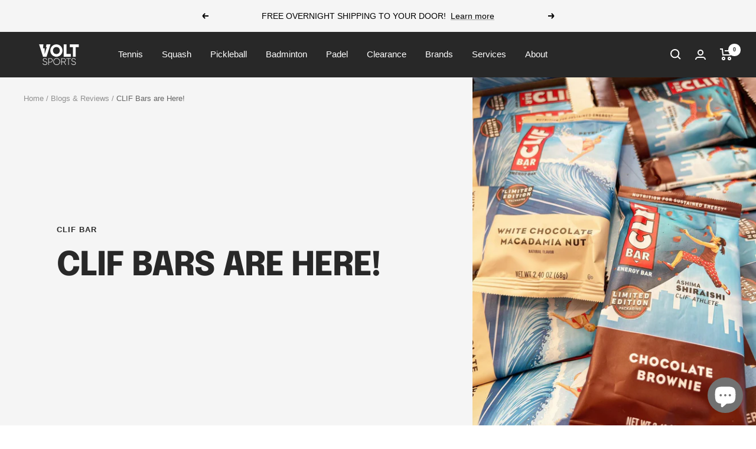

--- FILE ---
content_type: text/html; charset=utf-8
request_url: https://voltsports.com/blogs/news/clif-bars-are-here
body_size: 43221
content:
<!doctype html><html class="no-js" lang="en" dir="ltr" site_url="https://voltsports.co.nz">
  <head>
    <meta charset="utf-8">
    <meta name="viewport" content="width=device-width, initial-scale=1.0, height=device-height, minimum-scale=1.0, maximum-scale=1.0">
    <meta name="theme-color" content="#282828">

    <title>CLIF Bars are Here! Double Dot Pro Shop | NZ</title><meta name="description" content="Clif Bars are now available at the Double Dot Pro Shop, online and in-store. Clif Bar delivers an optimal blend of nutrition for sustained energy for times when your normal intake of energy and nutrients may not be enough. They are perfect for before or after a squash or tennis match, and will provide you the boost you"><link rel="canonical" href="https://voltsports.com/blogs/news/clif-bars-are-here"><link rel="shortcut icon" href="//voltsports.com/cdn/shop/files/VOLT_Sports_Favicon_Larger_61f4c2ff-c11e-4b2f-bd27-7eca80d2e553_96x96.jpg?v=1688906274" type="image/png"><link rel="preconnect" href="https://cdn.shopify.com">
    <link rel="dns-prefetch" href="https://productreviews.shopifycdn.com">
    <link rel="dns-prefetch" href="https://www.google-analytics.com"><link rel="preconnect" href="https://fonts.shopifycdn.com" crossorigin><link rel="preload" as="style" href="//voltsports.com/cdn/shop/t/11/assets/theme.css?v=175608386943223504711678796182">
    <link rel="preload" as="script" href="//voltsports.com/cdn/shop/t/11/assets/vendor.js?v=31715688253868339281677138709">
    <link rel="preload" as="script" href="//voltsports.com/cdn/shop/t/11/assets/theme.js?v=100583677007587302941677138709">
    <link rel="preload" as="script" href="//voltsports.com/cdn/shop/t/11/assets/jquery.min.js?v=180363321634056464301677329338"><meta property="og:type" content="article">
  <meta property="og:title" content="CLIF Bars are Here!"><meta property="og:image" content="http://voltsports.com/cdn/shop/articles/Clif_Bars_NZ.jpg?v=1614687909">
  <meta property="og:image:secure_url" content="https://voltsports.com/cdn/shop/articles/Clif_Bars_NZ.jpg?v=1614687909">
  <meta property="og:image:width" content="1440">
  <meta property="og:image:height" content="1800"><meta property="og:description" content="Clif Bars are now available at the Double Dot Pro Shop, online and in-store. Clif Bar delivers an optimal blend of nutrition for sustained energy for times when your normal intake of energy and nutrients may not be enough. They are perfect for before or after a squash or tennis match, and will provide you the boost you"><meta property="og:url" content="https://voltsports.com/blogs/news/clif-bars-are-here">
<meta property="og:site_name" content="VOLT Sports"><meta name="twitter:card" content="summary"><meta name="twitter:title" content="CLIF Bars are Here!">
  <meta name="twitter:description" content="Clif Bars are now available at the Double Dot Pro Shop, online and in-store.
Clif Bar delivers an optimal blend of nutrition for sustained energy for times when your normal intake of energy and nutrients may not be enough. They are perfect for before or after a squash or tennis match, and will provide you the boost you need, while tasting great too.
Our team have tested the bars and we unanimously agreed that they tasted great, while providing a boost of energy, perfect for sport before, during, or after training or matches.
 "><meta name="twitter:image" content="https://voltsports.com/cdn/shop/articles/Clif_Bars_NZ_1200x1200_crop_center.jpg?v=1614687909">
  <meta name="twitter:image:alt" content="Clif Bars NZ">
    
  <script type="application/ld+json">
  {
    "@context": "https://schema.org",
    "@type": "BlogPosting",
    "mainEntityOfPage": "/blogs/news/clif-bars-are-here",
    "articleSection": "Blogs \u0026 Reviews",
    "keywords": "Clif Bar, Nutrition, Squash, Tennis",
    "headline": "CLIF Bars are Here!",
    "description": "Clif Bars are now available at the Double Dot Pro Shop, online and in-store. Clif Bar delivers an optimal blend of nutrition for sustained energy...",
    "dateCreated": "2021-03-03T01:25:09",
    "datePublished": "2021-03-03T07:00:00",
    "dateModified": "2021-03-03T07:00:00",
    "image": {
      "@type": "ImageObject",
      "url": "https://voltsports.com/cdn/shop/articles/Clif_Bars_NZ.jpg?v=1614687909&width=1024",
      "image": "https://voltsports.com/cdn/shop/articles/Clif_Bars_NZ.jpg?v=1614687909&width=1024",
      "name": "Clif Bars NZ",
      "width": "1024",
      "height": "1024"
    },
    "author": {
      "@type": "Person",
      "name": "Jarrod van Driel",
      "givenName": "Jarrod",
      "familyName": "van Driel"
    },
    "publisher": {
      "@type": "Organization",
      "name": "VOLT Sports"
    },
    "commentCount": 0,
    "comment": []
  }
  </script>



  <script type="application/ld+json">
  {
    "@context": "https://schema.org",
    "@type": "BreadcrumbList",
  "itemListElement": [{
      "@type": "ListItem",
      "position": 1,
      "name": "Home",
      "item": "https://voltsports.co.nz"
    },{
          "@type": "ListItem",
          "position": 2,
          "name": "Blogs \u0026 Reviews",
          "item": "https://voltsports.co.nz/blogs/news"
        }, {
          "@type": "ListItem",
          "position": 3,
          "name": "Blogs \u0026 Reviews",
          "item": "https://voltsports.co.nz/blogs/news/clif-bars-are-here"
        }]
  }
  </script>


    <link rel="preload" href="//voltsports.com/cdn/fonts/epilogue/epilogue_n8.fce680a466ed4f23f54385c46aa2c014c51d421a.woff2" as="font" type="font/woff2" crossorigin><style>
  /* Typography (heading) */
  @font-face {
  font-family: Epilogue;
  font-weight: 800;
  font-style: normal;
  font-display: swap;
  src: url("//voltsports.com/cdn/fonts/epilogue/epilogue_n8.fce680a466ed4f23f54385c46aa2c014c51d421a.woff2") format("woff2"),
       url("//voltsports.com/cdn/fonts/epilogue/epilogue_n8.2961970d19583d06f062e98ceb588027397f5810.woff") format("woff");
}

@font-face {
  font-family: Epilogue;
  font-weight: 800;
  font-style: italic;
  font-display: swap;
  src: url("//voltsports.com/cdn/fonts/epilogue/epilogue_i8.ff761dcfbf0a5437130c88f1b2679b905f7ed608.woff2") format("woff2"),
       url("//voltsports.com/cdn/fonts/epilogue/epilogue_i8.e7ca0c6d6c4d73469c08f9b99e243b2e63239caf.woff") format("woff");
}

/* Typography (body) */
  



:root {--heading-color: 0, 0, 0;
    --text-color: 0, 0, 0;
    --background: 255, 255, 255;
    --secondary-background: 245, 245, 245;
    --border-color: 217, 217, 217;
    --border-color-darker: 153, 153, 153;
    --success-color: 46, 158, 123;
    --success-background: 213, 236, 229;
    --error-color: 222, 42, 42;
    --error-background: 253, 240, 240;
    --primary-button-background: 40, 40, 40;
    --primary-button-text-color: 255, 255, 255;
    --secondary-button-background: 40, 40, 40;
    --secondary-button-text-color: 255, 255, 255;
    --product-star-rating: 246, 164, 41;
    --product-on-sale-accent: 222, 42, 42;
    --product-sold-out-accent: 111, 113, 155;
    --product-custom-label-background: 64, 93, 230;
    --product-custom-label-text-color: 255, 255, 255;
    --product-custom-label-2-background: 243, 255, 52;
    --product-custom-label-2-text-color: 0, 0, 0;
    --product-low-stock-text-color: 222, 42, 42;
    --product-in-stock-text-color: 46, 158, 123;
    --loading-bar-background: 0, 0, 0;

    /* We duplicate some "base" colors as root colors, which is useful to use on drawer elements or popover without. Those should not be overridden to avoid issues */
    --root-heading-color: 0, 0, 0;
    --root-text-color: 0, 0, 0;
    --root-background: 255, 255, 255;
    --root-border-color: 217, 217, 217;
    --root-primary-button-background: 40, 40, 40;
    --root-primary-button-text-color: 255, 255, 255;

    --base-font-size: 15px;
    --heading-font-family: Epilogue, sans-serif;
    --heading-font-weight: 800;
    --heading-font-style: normal;
    --heading-text-transform: uppercase;
    --text-font-family: "system_ui", -apple-system, 'Segoe UI', Roboto, 'Helvetica Neue', 'Noto Sans', 'Liberation Sans', Arial, sans-serif, 'Apple Color Emoji', 'Segoe UI Emoji', 'Segoe UI Symbol', 'Noto Color Emoji';
    --text-font-weight: 400;
    --text-font-style: normal;
    --text-font-bold-weight: 700;

    /* Typography (font size) */
    --heading-xxsmall-font-size: 11px;
    --heading-xsmall-font-size: 11px;
    --heading-small-font-size: 12px;
    --heading-large-font-size: 36px;
    --heading-h1-font-size: 36px;
    --heading-h2-font-size: 30px;
    --heading-h3-font-size: 26px;
    --heading-h4-font-size: 24px;
    --heading-h5-font-size: 20px;
    --heading-h6-font-size: 16px;

    /* Control the look and feel of the theme by changing radius of various elements */
    --button-border-radius: 0px;
    --block-border-radius: 0px;
    --block-border-radius-reduced: 0px;
    --color-swatch-border-radius: 0px;

    /* Button size */
    --button-height: 48px;
    --button-small-height: 40px;

    /* Form related */
    --form-input-field-height: 48px;
    --form-input-gap: 16px;
    --form-submit-margin: 24px;

    /* Product listing related variables */
    --product-list-block-spacing: 32px;

    /* Video related */
    --play-button-background: 255, 255, 255;
    --play-button-arrow: 0, 0, 0;

    /* RTL support */
    --transform-logical-flip: 1;
    --transform-origin-start: left;
    --transform-origin-end: right;

    /* Other */
    --zoom-cursor-svg-url: url(//voltsports.com/cdn/shop/t/11/assets/zoom-cursor.svg?v=160957727165764838921677138709);
    --arrow-right-svg-url: url(//voltsports.com/cdn/shop/t/11/assets/arrow-right.svg?v=70871338000329279091677138709);
    --arrow-left-svg-url: url(//voltsports.com/cdn/shop/t/11/assets/arrow-left.svg?v=176537643540911574551677138709);

    /* Some useful variables that we can reuse in our CSS. Some explanation are needed for some of them:
       - container-max-width-minus-gutters: represents the container max width without the edge gutters
       - container-outer-width: considering the screen width, represent all the space outside the container
       - container-outer-margin: same as container-outer-width but get set to 0 inside a container
       - container-inner-width: the effective space inside the container (minus gutters)
       - grid-column-width: represents the width of a single column of the grid
       - vertical-breather: this is a variable that defines the global "spacing" between sections, and inside the section
                            to create some "breath" and minimum spacing
     */
    --container-max-width: 1600px;
    --container-gutter: 24px;
    --container-max-width-minus-gutters: calc(var(--container-max-width) - (var(--container-gutter)) * 2);
    --container-outer-width: max(calc((100vw - var(--container-max-width-minus-gutters)) / 2), var(--container-gutter));
    --container-outer-margin: var(--container-outer-width);
    --container-inner-width: calc(100vw - var(--container-outer-width) * 2);

    --grid-column-count: 10;
    --grid-gap: 24px;
    --grid-column-width: calc((100vw - var(--container-outer-width) * 2 - var(--grid-gap) * (var(--grid-column-count) - 1)) / var(--grid-column-count));

    --vertical-breather: 48px;
    --vertical-breather-tight: 48px;

    /* Shopify related variables */
    --payment-terms-background-color: #ffffff;
  }

  @media screen and (min-width: 741px) {
    :root {
      --container-gutter: 40px;
      --grid-column-count: 20;
      --vertical-breather: 64px;
      --vertical-breather-tight: 64px;

      /* Typography (font size) */
      --heading-xsmall-font-size: 12px;
      --heading-small-font-size: 13px;
      --heading-large-font-size: 52px;
      --heading-h1-font-size: 48px;
      --heading-h2-font-size: 38px;
      --heading-h3-font-size: 32px;
      --heading-h4-font-size: 24px;
      --heading-h5-font-size: 20px;
      --heading-h6-font-size: 18px;

      /* Form related */
      --form-input-field-height: 52px;
      --form-submit-margin: 32px;

      /* Button size */
      --button-height: 52px;
      --button-small-height: 44px;
    }
  }

  @media screen and (min-width: 1200px) {
    :root {
      --vertical-breather: 80px;
      --vertical-breather-tight: 64px;
      --product-list-block-spacing: 48px;

      /* Typography */
      --heading-large-font-size: 64px;
      --heading-h1-font-size: 56px;
      --heading-h2-font-size: 48px;
      --heading-h3-font-size: 36px;
      --heading-h4-font-size: 30px;
      --heading-h5-font-size: 24px;
      --heading-h6-font-size: 18px;
    }
  }

  @media screen and (min-width: 1600px) {
    :root {
      --vertical-breather: 90px;
      --vertical-breather-tight: 64px;
    }
  }
</style>
    <script>
  // This allows to expose several variables to the global scope, to be used in scripts
  window.themeVariables = {
    settings: {
      direction: "ltr",
      pageType: "article",
      cartCount: 0,
      moneyFormat: "${{amount}}",
      moneyWithCurrencyFormat: "${{amount}} USD",
      showVendor: false,
      discountMode: "percentage",
      currencyCodeEnabled: false,
      cartType: "message",
      cartCurrency: "USD",
      mobileZoomFactor: 2.5
    },

    routes: {
      host: "voltsports.com",
      rootUrl: "\/",
      rootUrlWithoutSlash: '',
      cartUrl: "\/cart",
      cartAddUrl: "\/cart\/add",
      cartChangeUrl: "\/cart\/change",
      searchUrl: "\/search",
      predictiveSearchUrl: "\/search\/suggest",
      productRecommendationsUrl: "\/recommendations\/products"
    },

    strings: {
      accessibilityDelete: "Delete",
      accessibilityClose: "Close",
      collectionSoldOut: "Sold out",
      collectionDiscount: "Save @savings@",
      productSalePrice: "Sale price",
      productRegularPrice: "Regular price",
      productFormUnavailable: "Unavailable",
      productFormSoldOut: "Sold out",
      productFormPreOrder: "Pre-order",
      productFormAddToCart: "Add to cart",
      searchNoResults: "No results could be found.",
      searchNewSearch: "New search",
      searchProducts: "Products",
      searchArticles: "Journal",
      searchPages: "Pages",
      searchCollections: "Collections",
      cartViewCart: "View cart",
      cartItemAdded: "Item added to your cart!",
      cartItemAddedShort: "Added to your cart!",
      cartAddOrderNote: "Add order note",
      cartEditOrderNote: "Edit order note",
      shippingEstimatorNoResults: "Sorry, we do not ship to your address.",
      shippingEstimatorOneResult: "There is one shipping rate for your address:",
      shippingEstimatorMultipleResults: "There are several shipping rates for your address:",
      shippingEstimatorError: "One or more error occurred while retrieving shipping rates:"
    },

    libs: {
      flickity: "\/\/voltsports.com\/cdn\/shop\/t\/11\/assets\/flickity.js?v=176646718982628074891677138709",
      photoswipe: "\/\/voltsports.com\/cdn\/shop\/t\/11\/assets\/photoswipe.js?v=132268647426145925301677138709",
      qrCode: "\/\/voltsports.com\/cdn\/shopifycloud\/storefront\/assets\/themes_support\/vendor\/qrcode-3f2b403b.js"
    },

    breakpoints: {
      phone: 'screen and (max-width: 740px)',
      tablet: 'screen and (min-width: 741px) and (max-width: 999px)',
      tabletAndUp: 'screen and (min-width: 741px)',
      pocket: 'screen and (max-width: 999px)',
      lap: 'screen and (min-width: 1000px) and (max-width: 1199px)',
      lapAndUp: 'screen and (min-width: 1000px)',
      desktop: 'screen and (min-width: 1200px)',
      wide: 'screen and (min-width: 1400px)'
    }
  };

  window.addEventListener('pageshow', async () => {
    const cartContent = await (await fetch(`${window.themeVariables.routes.cartUrl}.js`, {cache: 'reload'})).json();
    document.documentElement.dispatchEvent(new CustomEvent('cart:refresh', {detail: {cart: cartContent}}));
  });

  if ('noModule' in HTMLScriptElement.prototype) {
    // Old browsers (like IE) that does not support module will be considered as if not executing JS at all
    document.documentElement.className = document.documentElement.className.replace('no-js', 'js');

    requestAnimationFrame(() => {
      const viewportHeight = (window.visualViewport ? window.visualViewport.height : document.documentElement.clientHeight);
      document.documentElement.style.setProperty('--window-height',viewportHeight + 'px');
    });
  }</script>

    <link rel="stylesheet" href="//voltsports.com/cdn/shop/t/11/assets/theme.css?v=175608386943223504711678796182">

    <script src="//voltsports.com/cdn/shop/t/11/assets/vendor.js?v=31715688253868339281677138709" defer></script>
    <script src="//voltsports.com/cdn/shop/t/11/assets/theme.js?v=100583677007587302941677138709" defer></script>
    <script src="//voltsports.com/cdn/shop/t/11/assets/jquery.min.js?v=180363321634056464301677329338" defer></script>
    <script src="//voltsports.com/cdn/shop/t/11/assets/custom.js?v=183037575567917778631678780368" defer></script>

    <script>window.performance && window.performance.mark && window.performance.mark('shopify.content_for_header.start');</script><meta name="google-site-verification" content="s9WgXopMFX_1ZB65ZMQaT9wpZGo1-gXyqm1Y1zb7qPk">
<meta name="facebook-domain-verification" content="vh1i2o37dv741yedgxqzsjul3rsfm0">
<meta id="shopify-digital-wallet" name="shopify-digital-wallet" content="/52330660010/digital_wallets/dialog">
<meta name="shopify-checkout-api-token" content="6fd2c4ba6c1c252487d7fcc7034b481c">
<meta id="in-context-paypal-metadata" data-shop-id="52330660010" data-venmo-supported="false" data-environment="production" data-locale="en_US" data-paypal-v4="true" data-currency="USD">
<link rel="alternate" type="application/atom+xml" title="Feed" href="/blogs/news.atom" />
<link rel="alternate" hreflang="x-default" href="https://voltsports.co.nz/blogs/news/clif-bars-are-here">
<link rel="alternate" hreflang="en" href="https://voltsports.co.nz/blogs/news/clif-bars-are-here">
<link rel="alternate" hreflang="en-AU" href="https://voltsports.store/blogs/news/clif-bars-are-here">
<link rel="alternate" hreflang="en-GB" href="https://voltsports.co.uk/blogs/news/clif-bars-are-here">
<link rel="alternate" hreflang="en-US" href="https://voltsports.com/blogs/news/clif-bars-are-here">
<script async="async" src="/checkouts/internal/preloads.js?locale=en-US"></script>
<link rel="preconnect" href="https://shop.app" crossorigin="anonymous">
<script async="async" src="https://shop.app/checkouts/internal/preloads.js?locale=en-US&shop_id=52330660010" crossorigin="anonymous"></script>
<script id="apple-pay-shop-capabilities" type="application/json">{"shopId":52330660010,"countryCode":"NZ","currencyCode":"USD","merchantCapabilities":["supports3DS"],"merchantId":"gid:\/\/shopify\/Shop\/52330660010","merchantName":"VOLT Sports","requiredBillingContactFields":["postalAddress","email","phone"],"requiredShippingContactFields":["postalAddress","email","phone"],"shippingType":"shipping","supportedNetworks":["visa","masterCard","amex","jcb"],"total":{"type":"pending","label":"VOLT Sports","amount":"1.00"},"shopifyPaymentsEnabled":true,"supportsSubscriptions":true}</script>
<script id="shopify-features" type="application/json">{"accessToken":"6fd2c4ba6c1c252487d7fcc7034b481c","betas":["rich-media-storefront-analytics"],"domain":"voltsports.com","predictiveSearch":true,"shopId":52330660010,"locale":"en"}</script>
<script>var Shopify = Shopify || {};
Shopify.shop = "double-dot-squash.myshopify.com";
Shopify.locale = "en";
Shopify.currency = {"active":"USD","rate":"0.60662256"};
Shopify.country = "US";
Shopify.theme = {"name":"Backup of Focal - Active","id":132832919722,"schema_name":"Focal","schema_version":"10.0.0","theme_store_id":714,"role":"main"};
Shopify.theme.handle = "null";
Shopify.theme.style = {"id":null,"handle":null};
Shopify.cdnHost = "voltsports.com/cdn";
Shopify.routes = Shopify.routes || {};
Shopify.routes.root = "/";</script>
<script type="module">!function(o){(o.Shopify=o.Shopify||{}).modules=!0}(window);</script>
<script>!function(o){function n(){var o=[];function n(){o.push(Array.prototype.slice.apply(arguments))}return n.q=o,n}var t=o.Shopify=o.Shopify||{};t.loadFeatures=n(),t.autoloadFeatures=n()}(window);</script>
<script>
  window.ShopifyPay = window.ShopifyPay || {};
  window.ShopifyPay.apiHost = "shop.app\/pay";
  window.ShopifyPay.redirectState = null;
</script>
<script id="shop-js-analytics" type="application/json">{"pageType":"article"}</script>
<script defer="defer" async type="module" src="//voltsports.com/cdn/shopifycloud/shop-js/modules/v2/client.init-shop-cart-sync_BT-GjEfc.en.esm.js"></script>
<script defer="defer" async type="module" src="//voltsports.com/cdn/shopifycloud/shop-js/modules/v2/chunk.common_D58fp_Oc.esm.js"></script>
<script defer="defer" async type="module" src="//voltsports.com/cdn/shopifycloud/shop-js/modules/v2/chunk.modal_xMitdFEc.esm.js"></script>
<script type="module">
  await import("//voltsports.com/cdn/shopifycloud/shop-js/modules/v2/client.init-shop-cart-sync_BT-GjEfc.en.esm.js");
await import("//voltsports.com/cdn/shopifycloud/shop-js/modules/v2/chunk.common_D58fp_Oc.esm.js");
await import("//voltsports.com/cdn/shopifycloud/shop-js/modules/v2/chunk.modal_xMitdFEc.esm.js");

  window.Shopify.SignInWithShop?.initShopCartSync?.({"fedCMEnabled":true,"windoidEnabled":true});

</script>
<script>
  window.Shopify = window.Shopify || {};
  if (!window.Shopify.featureAssets) window.Shopify.featureAssets = {};
  window.Shopify.featureAssets['shop-js'] = {"shop-cart-sync":["modules/v2/client.shop-cart-sync_DZOKe7Ll.en.esm.js","modules/v2/chunk.common_D58fp_Oc.esm.js","modules/v2/chunk.modal_xMitdFEc.esm.js"],"init-fed-cm":["modules/v2/client.init-fed-cm_B6oLuCjv.en.esm.js","modules/v2/chunk.common_D58fp_Oc.esm.js","modules/v2/chunk.modal_xMitdFEc.esm.js"],"shop-cash-offers":["modules/v2/client.shop-cash-offers_D2sdYoxE.en.esm.js","modules/v2/chunk.common_D58fp_Oc.esm.js","modules/v2/chunk.modal_xMitdFEc.esm.js"],"shop-login-button":["modules/v2/client.shop-login-button_QeVjl5Y3.en.esm.js","modules/v2/chunk.common_D58fp_Oc.esm.js","modules/v2/chunk.modal_xMitdFEc.esm.js"],"pay-button":["modules/v2/client.pay-button_DXTOsIq6.en.esm.js","modules/v2/chunk.common_D58fp_Oc.esm.js","modules/v2/chunk.modal_xMitdFEc.esm.js"],"shop-button":["modules/v2/client.shop-button_DQZHx9pm.en.esm.js","modules/v2/chunk.common_D58fp_Oc.esm.js","modules/v2/chunk.modal_xMitdFEc.esm.js"],"avatar":["modules/v2/client.avatar_BTnouDA3.en.esm.js"],"init-windoid":["modules/v2/client.init-windoid_CR1B-cfM.en.esm.js","modules/v2/chunk.common_D58fp_Oc.esm.js","modules/v2/chunk.modal_xMitdFEc.esm.js"],"init-shop-for-new-customer-accounts":["modules/v2/client.init-shop-for-new-customer-accounts_C_vY_xzh.en.esm.js","modules/v2/client.shop-login-button_QeVjl5Y3.en.esm.js","modules/v2/chunk.common_D58fp_Oc.esm.js","modules/v2/chunk.modal_xMitdFEc.esm.js"],"init-shop-email-lookup-coordinator":["modules/v2/client.init-shop-email-lookup-coordinator_BI7n9ZSv.en.esm.js","modules/v2/chunk.common_D58fp_Oc.esm.js","modules/v2/chunk.modal_xMitdFEc.esm.js"],"init-shop-cart-sync":["modules/v2/client.init-shop-cart-sync_BT-GjEfc.en.esm.js","modules/v2/chunk.common_D58fp_Oc.esm.js","modules/v2/chunk.modal_xMitdFEc.esm.js"],"shop-toast-manager":["modules/v2/client.shop-toast-manager_DiYdP3xc.en.esm.js","modules/v2/chunk.common_D58fp_Oc.esm.js","modules/v2/chunk.modal_xMitdFEc.esm.js"],"init-customer-accounts":["modules/v2/client.init-customer-accounts_D9ZNqS-Q.en.esm.js","modules/v2/client.shop-login-button_QeVjl5Y3.en.esm.js","modules/v2/chunk.common_D58fp_Oc.esm.js","modules/v2/chunk.modal_xMitdFEc.esm.js"],"init-customer-accounts-sign-up":["modules/v2/client.init-customer-accounts-sign-up_iGw4briv.en.esm.js","modules/v2/client.shop-login-button_QeVjl5Y3.en.esm.js","modules/v2/chunk.common_D58fp_Oc.esm.js","modules/v2/chunk.modal_xMitdFEc.esm.js"],"shop-follow-button":["modules/v2/client.shop-follow-button_CqMgW2wH.en.esm.js","modules/v2/chunk.common_D58fp_Oc.esm.js","modules/v2/chunk.modal_xMitdFEc.esm.js"],"checkout-modal":["modules/v2/client.checkout-modal_xHeaAweL.en.esm.js","modules/v2/chunk.common_D58fp_Oc.esm.js","modules/v2/chunk.modal_xMitdFEc.esm.js"],"shop-login":["modules/v2/client.shop-login_D91U-Q7h.en.esm.js","modules/v2/chunk.common_D58fp_Oc.esm.js","modules/v2/chunk.modal_xMitdFEc.esm.js"],"lead-capture":["modules/v2/client.lead-capture_BJmE1dJe.en.esm.js","modules/v2/chunk.common_D58fp_Oc.esm.js","modules/v2/chunk.modal_xMitdFEc.esm.js"],"payment-terms":["modules/v2/client.payment-terms_Ci9AEqFq.en.esm.js","modules/v2/chunk.common_D58fp_Oc.esm.js","modules/v2/chunk.modal_xMitdFEc.esm.js"]};
</script>
<script>(function() {
  var isLoaded = false;
  function asyncLoad() {
    if (isLoaded) return;
    isLoaded = true;
    var urls = ["https:\/\/static-us.afterpay.com\/shopify\/afterpay-attract\/afterpay-attract-widget.js?shop=double-dot-squash.myshopify.com"];
    for (var i = 0; i < urls.length; i++) {
      var s = document.createElement('script');
      s.type = 'text/javascript';
      s.async = true;
      s.src = urls[i];
      var x = document.getElementsByTagName('script')[0];
      x.parentNode.insertBefore(s, x);
    }
  };
  if(window.attachEvent) {
    window.attachEvent('onload', asyncLoad);
  } else {
    window.addEventListener('load', asyncLoad, false);
  }
})();</script>
<script id="__st">var __st={"a":52330660010,"offset":46800,"reqid":"db43a883-d535-4fd0-aeff-5ab6bc5e8049-1769367154","pageurl":"voltsports.com\/blogs\/news\/clif-bars-are-here","s":"articles-555440799914","u":"6054c041f883","p":"article","rtyp":"article","rid":555440799914};</script>
<script>window.ShopifyPaypalV4VisibilityTracking = true;</script>
<script id="captcha-bootstrap">!function(){'use strict';const t='contact',e='account',n='new_comment',o=[[t,t],['blogs',n],['comments',n],[t,'customer']],c=[[e,'customer_login'],[e,'guest_login'],[e,'recover_customer_password'],[e,'create_customer']],r=t=>t.map((([t,e])=>`form[action*='/${t}']:not([data-nocaptcha='true']) input[name='form_type'][value='${e}']`)).join(','),a=t=>()=>t?[...document.querySelectorAll(t)].map((t=>t.form)):[];function s(){const t=[...o],e=r(t);return a(e)}const i='password',u='form_key',d=['recaptcha-v3-token','g-recaptcha-response','h-captcha-response',i],f=()=>{try{return window.sessionStorage}catch{return}},m='__shopify_v',_=t=>t.elements[u];function p(t,e,n=!1){try{const o=window.sessionStorage,c=JSON.parse(o.getItem(e)),{data:r}=function(t){const{data:e,action:n}=t;return t[m]||n?{data:e,action:n}:{data:t,action:n}}(c);for(const[e,n]of Object.entries(r))t.elements[e]&&(t.elements[e].value=n);n&&o.removeItem(e)}catch(o){console.error('form repopulation failed',{error:o})}}const l='form_type',E='cptcha';function T(t){t.dataset[E]=!0}const w=window,h=w.document,L='Shopify',v='ce_forms',y='captcha';let A=!1;((t,e)=>{const n=(g='f06e6c50-85a8-45c8-87d0-21a2b65856fe',I='https://cdn.shopify.com/shopifycloud/storefront-forms-hcaptcha/ce_storefront_forms_captcha_hcaptcha.v1.5.2.iife.js',D={infoText:'Protected by hCaptcha',privacyText:'Privacy',termsText:'Terms'},(t,e,n)=>{const o=w[L][v],c=o.bindForm;if(c)return c(t,g,e,D).then(n);var r;o.q.push([[t,g,e,D],n]),r=I,A||(h.body.append(Object.assign(h.createElement('script'),{id:'captcha-provider',async:!0,src:r})),A=!0)});var g,I,D;w[L]=w[L]||{},w[L][v]=w[L][v]||{},w[L][v].q=[],w[L][y]=w[L][y]||{},w[L][y].protect=function(t,e){n(t,void 0,e),T(t)},Object.freeze(w[L][y]),function(t,e,n,w,h,L){const[v,y,A,g]=function(t,e,n){const i=e?o:[],u=t?c:[],d=[...i,...u],f=r(d),m=r(i),_=r(d.filter((([t,e])=>n.includes(e))));return[a(f),a(m),a(_),s()]}(w,h,L),I=t=>{const e=t.target;return e instanceof HTMLFormElement?e:e&&e.form},D=t=>v().includes(t);t.addEventListener('submit',(t=>{const e=I(t);if(!e)return;const n=D(e)&&!e.dataset.hcaptchaBound&&!e.dataset.recaptchaBound,o=_(e),c=g().includes(e)&&(!o||!o.value);(n||c)&&t.preventDefault(),c&&!n&&(function(t){try{if(!f())return;!function(t){const e=f();if(!e)return;const n=_(t);if(!n)return;const o=n.value;o&&e.removeItem(o)}(t);const e=Array.from(Array(32),(()=>Math.random().toString(36)[2])).join('');!function(t,e){_(t)||t.append(Object.assign(document.createElement('input'),{type:'hidden',name:u})),t.elements[u].value=e}(t,e),function(t,e){const n=f();if(!n)return;const o=[...t.querySelectorAll(`input[type='${i}']`)].map((({name:t})=>t)),c=[...d,...o],r={};for(const[a,s]of new FormData(t).entries())c.includes(a)||(r[a]=s);n.setItem(e,JSON.stringify({[m]:1,action:t.action,data:r}))}(t,e)}catch(e){console.error('failed to persist form',e)}}(e),e.submit())}));const S=(t,e)=>{t&&!t.dataset[E]&&(n(t,e.some((e=>e===t))),T(t))};for(const o of['focusin','change'])t.addEventListener(o,(t=>{const e=I(t);D(e)&&S(e,y())}));const B=e.get('form_key'),M=e.get(l),P=B&&M;t.addEventListener('DOMContentLoaded',(()=>{const t=y();if(P)for(const e of t)e.elements[l].value===M&&p(e,B);[...new Set([...A(),...v().filter((t=>'true'===t.dataset.shopifyCaptcha))])].forEach((e=>S(e,t)))}))}(h,new URLSearchParams(w.location.search),n,t,e,['guest_login'])})(!0,!0)}();</script>
<script integrity="sha256-4kQ18oKyAcykRKYeNunJcIwy7WH5gtpwJnB7kiuLZ1E=" data-source-attribution="shopify.loadfeatures" defer="defer" src="//voltsports.com/cdn/shopifycloud/storefront/assets/storefront/load_feature-a0a9edcb.js" crossorigin="anonymous"></script>
<script crossorigin="anonymous" defer="defer" src="//voltsports.com/cdn/shopifycloud/storefront/assets/shopify_pay/storefront-65b4c6d7.js?v=20250812"></script>
<script data-source-attribution="shopify.dynamic_checkout.dynamic.init">var Shopify=Shopify||{};Shopify.PaymentButton=Shopify.PaymentButton||{isStorefrontPortableWallets:!0,init:function(){window.Shopify.PaymentButton.init=function(){};var t=document.createElement("script");t.src="https://voltsports.com/cdn/shopifycloud/portable-wallets/latest/portable-wallets.en.js",t.type="module",document.head.appendChild(t)}};
</script>
<script data-source-attribution="shopify.dynamic_checkout.buyer_consent">
  function portableWalletsHideBuyerConsent(e){var t=document.getElementById("shopify-buyer-consent"),n=document.getElementById("shopify-subscription-policy-button");t&&n&&(t.classList.add("hidden"),t.setAttribute("aria-hidden","true"),n.removeEventListener("click",e))}function portableWalletsShowBuyerConsent(e){var t=document.getElementById("shopify-buyer-consent"),n=document.getElementById("shopify-subscription-policy-button");t&&n&&(t.classList.remove("hidden"),t.removeAttribute("aria-hidden"),n.addEventListener("click",e))}window.Shopify?.PaymentButton&&(window.Shopify.PaymentButton.hideBuyerConsent=portableWalletsHideBuyerConsent,window.Shopify.PaymentButton.showBuyerConsent=portableWalletsShowBuyerConsent);
</script>
<script data-source-attribution="shopify.dynamic_checkout.cart.bootstrap">document.addEventListener("DOMContentLoaded",(function(){function t(){return document.querySelector("shopify-accelerated-checkout-cart, shopify-accelerated-checkout")}if(t())Shopify.PaymentButton.init();else{new MutationObserver((function(e,n){t()&&(Shopify.PaymentButton.init(),n.disconnect())})).observe(document.body,{childList:!0,subtree:!0})}}));
</script>
<link id="shopify-accelerated-checkout-styles" rel="stylesheet" media="screen" href="https://voltsports.com/cdn/shopifycloud/portable-wallets/latest/accelerated-checkout-backwards-compat.css" crossorigin="anonymous">
<style id="shopify-accelerated-checkout-cart">
        #shopify-buyer-consent {
  margin-top: 1em;
  display: inline-block;
  width: 100%;
}

#shopify-buyer-consent.hidden {
  display: none;
}

#shopify-subscription-policy-button {
  background: none;
  border: none;
  padding: 0;
  text-decoration: underline;
  font-size: inherit;
  cursor: pointer;
}

#shopify-subscription-policy-button::before {
  box-shadow: none;
}

      </style>

<script>window.performance && window.performance.mark && window.performance.mark('shopify.content_for_header.end');</script>
  <script src="https://cdn.shopify.com/extensions/e8878072-2f6b-4e89-8082-94b04320908d/inbox-1254/assets/inbox-chat-loader.js" type="text/javascript" defer="defer"></script>
<script src="https://cdn.shopify.com/extensions/019b8d54-2388-79d8-becc-d32a3afe2c7a/omnisend-50/assets/omnisend-in-shop.js" type="text/javascript" defer="defer"></script>
<link href="https://monorail-edge.shopifysvc.com" rel="dns-prefetch">
<script>(function(){if ("sendBeacon" in navigator && "performance" in window) {try {var session_token_from_headers = performance.getEntriesByType('navigation')[0].serverTiming.find(x => x.name == '_s').description;} catch {var session_token_from_headers = undefined;}var session_cookie_matches = document.cookie.match(/_shopify_s=([^;]*)/);var session_token_from_cookie = session_cookie_matches && session_cookie_matches.length === 2 ? session_cookie_matches[1] : "";var session_token = session_token_from_headers || session_token_from_cookie || "";function handle_abandonment_event(e) {var entries = performance.getEntries().filter(function(entry) {return /monorail-edge.shopifysvc.com/.test(entry.name);});if (!window.abandonment_tracked && entries.length === 0) {window.abandonment_tracked = true;var currentMs = Date.now();var navigation_start = performance.timing.navigationStart;var payload = {shop_id: 52330660010,url: window.location.href,navigation_start,duration: currentMs - navigation_start,session_token,page_type: "article"};window.navigator.sendBeacon("https://monorail-edge.shopifysvc.com/v1/produce", JSON.stringify({schema_id: "online_store_buyer_site_abandonment/1.1",payload: payload,metadata: {event_created_at_ms: currentMs,event_sent_at_ms: currentMs}}));}}window.addEventListener('pagehide', handle_abandonment_event);}}());</script>
<script id="web-pixels-manager-setup">(function e(e,d,r,n,o){if(void 0===o&&(o={}),!Boolean(null===(a=null===(i=window.Shopify)||void 0===i?void 0:i.analytics)||void 0===a?void 0:a.replayQueue)){var i,a;window.Shopify=window.Shopify||{};var t=window.Shopify;t.analytics=t.analytics||{};var s=t.analytics;s.replayQueue=[],s.publish=function(e,d,r){return s.replayQueue.push([e,d,r]),!0};try{self.performance.mark("wpm:start")}catch(e){}var l=function(){var e={modern:/Edge?\/(1{2}[4-9]|1[2-9]\d|[2-9]\d{2}|\d{4,})\.\d+(\.\d+|)|Firefox\/(1{2}[4-9]|1[2-9]\d|[2-9]\d{2}|\d{4,})\.\d+(\.\d+|)|Chrom(ium|e)\/(9{2}|\d{3,})\.\d+(\.\d+|)|(Maci|X1{2}).+ Version\/(15\.\d+|(1[6-9]|[2-9]\d|\d{3,})\.\d+)([,.]\d+|)( \(\w+\)|)( Mobile\/\w+|) Safari\/|Chrome.+OPR\/(9{2}|\d{3,})\.\d+\.\d+|(CPU[ +]OS|iPhone[ +]OS|CPU[ +]iPhone|CPU IPhone OS|CPU iPad OS)[ +]+(15[._]\d+|(1[6-9]|[2-9]\d|\d{3,})[._]\d+)([._]\d+|)|Android:?[ /-](13[3-9]|1[4-9]\d|[2-9]\d{2}|\d{4,})(\.\d+|)(\.\d+|)|Android.+Firefox\/(13[5-9]|1[4-9]\d|[2-9]\d{2}|\d{4,})\.\d+(\.\d+|)|Android.+Chrom(ium|e)\/(13[3-9]|1[4-9]\d|[2-9]\d{2}|\d{4,})\.\d+(\.\d+|)|SamsungBrowser\/([2-9]\d|\d{3,})\.\d+/,legacy:/Edge?\/(1[6-9]|[2-9]\d|\d{3,})\.\d+(\.\d+|)|Firefox\/(5[4-9]|[6-9]\d|\d{3,})\.\d+(\.\d+|)|Chrom(ium|e)\/(5[1-9]|[6-9]\d|\d{3,})\.\d+(\.\d+|)([\d.]+$|.*Safari\/(?![\d.]+ Edge\/[\d.]+$))|(Maci|X1{2}).+ Version\/(10\.\d+|(1[1-9]|[2-9]\d|\d{3,})\.\d+)([,.]\d+|)( \(\w+\)|)( Mobile\/\w+|) Safari\/|Chrome.+OPR\/(3[89]|[4-9]\d|\d{3,})\.\d+\.\d+|(CPU[ +]OS|iPhone[ +]OS|CPU[ +]iPhone|CPU IPhone OS|CPU iPad OS)[ +]+(10[._]\d+|(1[1-9]|[2-9]\d|\d{3,})[._]\d+)([._]\d+|)|Android:?[ /-](13[3-9]|1[4-9]\d|[2-9]\d{2}|\d{4,})(\.\d+|)(\.\d+|)|Mobile Safari.+OPR\/([89]\d|\d{3,})\.\d+\.\d+|Android.+Firefox\/(13[5-9]|1[4-9]\d|[2-9]\d{2}|\d{4,})\.\d+(\.\d+|)|Android.+Chrom(ium|e)\/(13[3-9]|1[4-9]\d|[2-9]\d{2}|\d{4,})\.\d+(\.\d+|)|Android.+(UC? ?Browser|UCWEB|U3)[ /]?(15\.([5-9]|\d{2,})|(1[6-9]|[2-9]\d|\d{3,})\.\d+)\.\d+|SamsungBrowser\/(5\.\d+|([6-9]|\d{2,})\.\d+)|Android.+MQ{2}Browser\/(14(\.(9|\d{2,})|)|(1[5-9]|[2-9]\d|\d{3,})(\.\d+|))(\.\d+|)|K[Aa][Ii]OS\/(3\.\d+|([4-9]|\d{2,})\.\d+)(\.\d+|)/},d=e.modern,r=e.legacy,n=navigator.userAgent;return n.match(d)?"modern":n.match(r)?"legacy":"unknown"}(),u="modern"===l?"modern":"legacy",c=(null!=n?n:{modern:"",legacy:""})[u],f=function(e){return[e.baseUrl,"/wpm","/b",e.hashVersion,"modern"===e.buildTarget?"m":"l",".js"].join("")}({baseUrl:d,hashVersion:r,buildTarget:u}),m=function(e){var d=e.version,r=e.bundleTarget,n=e.surface,o=e.pageUrl,i=e.monorailEndpoint;return{emit:function(e){var a=e.status,t=e.errorMsg,s=(new Date).getTime(),l=JSON.stringify({metadata:{event_sent_at_ms:s},events:[{schema_id:"web_pixels_manager_load/3.1",payload:{version:d,bundle_target:r,page_url:o,status:a,surface:n,error_msg:t},metadata:{event_created_at_ms:s}}]});if(!i)return console&&console.warn&&console.warn("[Web Pixels Manager] No Monorail endpoint provided, skipping logging."),!1;try{return self.navigator.sendBeacon.bind(self.navigator)(i,l)}catch(e){}var u=new XMLHttpRequest;try{return u.open("POST",i,!0),u.setRequestHeader("Content-Type","text/plain"),u.send(l),!0}catch(e){return console&&console.warn&&console.warn("[Web Pixels Manager] Got an unhandled error while logging to Monorail."),!1}}}}({version:r,bundleTarget:l,surface:e.surface,pageUrl:self.location.href,monorailEndpoint:e.monorailEndpoint});try{o.browserTarget=l,function(e){var d=e.src,r=e.async,n=void 0===r||r,o=e.onload,i=e.onerror,a=e.sri,t=e.scriptDataAttributes,s=void 0===t?{}:t,l=document.createElement("script"),u=document.querySelector("head"),c=document.querySelector("body");if(l.async=n,l.src=d,a&&(l.integrity=a,l.crossOrigin="anonymous"),s)for(var f in s)if(Object.prototype.hasOwnProperty.call(s,f))try{l.dataset[f]=s[f]}catch(e){}if(o&&l.addEventListener("load",o),i&&l.addEventListener("error",i),u)u.appendChild(l);else{if(!c)throw new Error("Did not find a head or body element to append the script");c.appendChild(l)}}({src:f,async:!0,onload:function(){if(!function(){var e,d;return Boolean(null===(d=null===(e=window.Shopify)||void 0===e?void 0:e.analytics)||void 0===d?void 0:d.initialized)}()){var d=window.webPixelsManager.init(e)||void 0;if(d){var r=window.Shopify.analytics;r.replayQueue.forEach((function(e){var r=e[0],n=e[1],o=e[2];d.publishCustomEvent(r,n,o)})),r.replayQueue=[],r.publish=d.publishCustomEvent,r.visitor=d.visitor,r.initialized=!0}}},onerror:function(){return m.emit({status:"failed",errorMsg:"".concat(f," has failed to load")})},sri:function(e){var d=/^sha384-[A-Za-z0-9+/=]+$/;return"string"==typeof e&&d.test(e)}(c)?c:"",scriptDataAttributes:o}),m.emit({status:"loading"})}catch(e){m.emit({status:"failed",errorMsg:(null==e?void 0:e.message)||"Unknown error"})}}})({shopId: 52330660010,storefrontBaseUrl: "https://voltsports.co.nz",extensionsBaseUrl: "https://extensions.shopifycdn.com/cdn/shopifycloud/web-pixels-manager",monorailEndpoint: "https://monorail-edge.shopifysvc.com/unstable/produce_batch",surface: "storefront-renderer",enabledBetaFlags: ["2dca8a86"],webPixelsConfigList: [{"id":"340426922","configuration":"{\"config\":\"{\\\"pixel_id\\\":\\\"G-S3MED56393\\\",\\\"target_country\\\":\\\"NZ\\\",\\\"gtag_events\\\":[{\\\"type\\\":\\\"search\\\",\\\"action_label\\\":[\\\"G-S3MED56393\\\",\\\"AW-11157012578\\\/JmisCOrZhpsYEOKAisgp\\\"]},{\\\"type\\\":\\\"begin_checkout\\\",\\\"action_label\\\":[\\\"G-S3MED56393\\\",\\\"AW-11157012578\\\/FLYyCPDZhpsYEOKAisgp\\\"]},{\\\"type\\\":\\\"view_item\\\",\\\"action_label\\\":[\\\"G-S3MED56393\\\",\\\"AW-11157012578\\\/q6OaCPjVhpsYEOKAisgp\\\",\\\"MC-8Z31ZW9S42\\\"]},{\\\"type\\\":\\\"purchase\\\",\\\"action_label\\\":[\\\"G-S3MED56393\\\",\\\"AW-11157012578\\\/K81UCPLVhpsYEOKAisgp\\\",\\\"MC-8Z31ZW9S42\\\"]},{\\\"type\\\":\\\"page_view\\\",\\\"action_label\\\":[\\\"G-S3MED56393\\\",\\\"AW-11157012578\\\/vylVCPXVhpsYEOKAisgp\\\",\\\"MC-8Z31ZW9S42\\\"]},{\\\"type\\\":\\\"add_payment_info\\\",\\\"action_label\\\":[\\\"G-S3MED56393\\\",\\\"AW-11157012578\\\/CQzBCPPZhpsYEOKAisgp\\\"]},{\\\"type\\\":\\\"add_to_cart\\\",\\\"action_label\\\":[\\\"G-S3MED56393\\\",\\\"AW-11157012578\\\/xHYvCO3ZhpsYEOKAisgp\\\"]}],\\\"enable_monitoring_mode\\\":false}\"}","eventPayloadVersion":"v1","runtimeContext":"OPEN","scriptVersion":"b2a88bafab3e21179ed38636efcd8a93","type":"APP","apiClientId":1780363,"privacyPurposes":[],"dataSharingAdjustments":{"protectedCustomerApprovalScopes":["read_customer_address","read_customer_email","read_customer_name","read_customer_personal_data","read_customer_phone"]}},{"id":"218366122","configuration":"{\"apiURL\":\"https:\/\/api.omnisend.com\",\"appURL\":\"https:\/\/app.omnisend.com\",\"brandID\":\"64905eae5329201f4648832d\",\"trackingURL\":\"https:\/\/wt.omnisendlink.com\"}","eventPayloadVersion":"v1","runtimeContext":"STRICT","scriptVersion":"aa9feb15e63a302383aa48b053211bbb","type":"APP","apiClientId":186001,"privacyPurposes":["ANALYTICS","MARKETING","SALE_OF_DATA"],"dataSharingAdjustments":{"protectedCustomerApprovalScopes":["read_customer_address","read_customer_email","read_customer_name","read_customer_personal_data","read_customer_phone"]}},{"id":"129073322","configuration":"{\"pixel_id\":\"970244564169091\",\"pixel_type\":\"facebook_pixel\",\"metaapp_system_user_token\":\"-\"}","eventPayloadVersion":"v1","runtimeContext":"OPEN","scriptVersion":"ca16bc87fe92b6042fbaa3acc2fbdaa6","type":"APP","apiClientId":2329312,"privacyPurposes":["ANALYTICS","MARKETING","SALE_OF_DATA"],"dataSharingAdjustments":{"protectedCustomerApprovalScopes":["read_customer_address","read_customer_email","read_customer_name","read_customer_personal_data","read_customer_phone"]}},{"id":"shopify-app-pixel","configuration":"{}","eventPayloadVersion":"v1","runtimeContext":"STRICT","scriptVersion":"0450","apiClientId":"shopify-pixel","type":"APP","privacyPurposes":["ANALYTICS","MARKETING"]},{"id":"shopify-custom-pixel","eventPayloadVersion":"v1","runtimeContext":"LAX","scriptVersion":"0450","apiClientId":"shopify-pixel","type":"CUSTOM","privacyPurposes":["ANALYTICS","MARKETING"]}],isMerchantRequest: false,initData: {"shop":{"name":"VOLT Sports","paymentSettings":{"currencyCode":"NZD"},"myshopifyDomain":"double-dot-squash.myshopify.com","countryCode":"NZ","storefrontUrl":"https:\/\/voltsports.com"},"customer":null,"cart":null,"checkout":null,"productVariants":[],"purchasingCompany":null},},"https://voltsports.com/cdn","fcfee988w5aeb613cpc8e4bc33m6693e112",{"modern":"","legacy":""},{"shopId":"52330660010","storefrontBaseUrl":"https:\/\/voltsports.co.nz","extensionBaseUrl":"https:\/\/extensions.shopifycdn.com\/cdn\/shopifycloud\/web-pixels-manager","surface":"storefront-renderer","enabledBetaFlags":"[\"2dca8a86\"]","isMerchantRequest":"false","hashVersion":"fcfee988w5aeb613cpc8e4bc33m6693e112","publish":"custom","events":"[[\"page_viewed\",{}]]"});</script><script>
  window.ShopifyAnalytics = window.ShopifyAnalytics || {};
  window.ShopifyAnalytics.meta = window.ShopifyAnalytics.meta || {};
  window.ShopifyAnalytics.meta.currency = 'USD';
  var meta = {"page":{"pageType":"article","resourceType":"article","resourceId":555440799914,"requestId":"db43a883-d535-4fd0-aeff-5ab6bc5e8049-1769367154"}};
  for (var attr in meta) {
    window.ShopifyAnalytics.meta[attr] = meta[attr];
  }
</script>
<script class="analytics">
  (function () {
    var customDocumentWrite = function(content) {
      var jquery = null;

      if (window.jQuery) {
        jquery = window.jQuery;
      } else if (window.Checkout && window.Checkout.$) {
        jquery = window.Checkout.$;
      }

      if (jquery) {
        jquery('body').append(content);
      }
    };

    var hasLoggedConversion = function(token) {
      if (token) {
        return document.cookie.indexOf('loggedConversion=' + token) !== -1;
      }
      return false;
    }

    var setCookieIfConversion = function(token) {
      if (token) {
        var twoMonthsFromNow = new Date(Date.now());
        twoMonthsFromNow.setMonth(twoMonthsFromNow.getMonth() + 2);

        document.cookie = 'loggedConversion=' + token + '; expires=' + twoMonthsFromNow;
      }
    }

    var trekkie = window.ShopifyAnalytics.lib = window.trekkie = window.trekkie || [];
    if (trekkie.integrations) {
      return;
    }
    trekkie.methods = [
      'identify',
      'page',
      'ready',
      'track',
      'trackForm',
      'trackLink'
    ];
    trekkie.factory = function(method) {
      return function() {
        var args = Array.prototype.slice.call(arguments);
        args.unshift(method);
        trekkie.push(args);
        return trekkie;
      };
    };
    for (var i = 0; i < trekkie.methods.length; i++) {
      var key = trekkie.methods[i];
      trekkie[key] = trekkie.factory(key);
    }
    trekkie.load = function(config) {
      trekkie.config = config || {};
      trekkie.config.initialDocumentCookie = document.cookie;
      var first = document.getElementsByTagName('script')[0];
      var script = document.createElement('script');
      script.type = 'text/javascript';
      script.onerror = function(e) {
        var scriptFallback = document.createElement('script');
        scriptFallback.type = 'text/javascript';
        scriptFallback.onerror = function(error) {
                var Monorail = {
      produce: function produce(monorailDomain, schemaId, payload) {
        var currentMs = new Date().getTime();
        var event = {
          schema_id: schemaId,
          payload: payload,
          metadata: {
            event_created_at_ms: currentMs,
            event_sent_at_ms: currentMs
          }
        };
        return Monorail.sendRequest("https://" + monorailDomain + "/v1/produce", JSON.stringify(event));
      },
      sendRequest: function sendRequest(endpointUrl, payload) {
        // Try the sendBeacon API
        if (window && window.navigator && typeof window.navigator.sendBeacon === 'function' && typeof window.Blob === 'function' && !Monorail.isIos12()) {
          var blobData = new window.Blob([payload], {
            type: 'text/plain'
          });

          if (window.navigator.sendBeacon(endpointUrl, blobData)) {
            return true;
          } // sendBeacon was not successful

        } // XHR beacon

        var xhr = new XMLHttpRequest();

        try {
          xhr.open('POST', endpointUrl);
          xhr.setRequestHeader('Content-Type', 'text/plain');
          xhr.send(payload);
        } catch (e) {
          console.log(e);
        }

        return false;
      },
      isIos12: function isIos12() {
        return window.navigator.userAgent.lastIndexOf('iPhone; CPU iPhone OS 12_') !== -1 || window.navigator.userAgent.lastIndexOf('iPad; CPU OS 12_') !== -1;
      }
    };
    Monorail.produce('monorail-edge.shopifysvc.com',
      'trekkie_storefront_load_errors/1.1',
      {shop_id: 52330660010,
      theme_id: 132832919722,
      app_name: "storefront",
      context_url: window.location.href,
      source_url: "//voltsports.com/cdn/s/trekkie.storefront.8d95595f799fbf7e1d32231b9a28fd43b70c67d3.min.js"});

        };
        scriptFallback.async = true;
        scriptFallback.src = '//voltsports.com/cdn/s/trekkie.storefront.8d95595f799fbf7e1d32231b9a28fd43b70c67d3.min.js';
        first.parentNode.insertBefore(scriptFallback, first);
      };
      script.async = true;
      script.src = '//voltsports.com/cdn/s/trekkie.storefront.8d95595f799fbf7e1d32231b9a28fd43b70c67d3.min.js';
      first.parentNode.insertBefore(script, first);
    };
    trekkie.load(
      {"Trekkie":{"appName":"storefront","development":false,"defaultAttributes":{"shopId":52330660010,"isMerchantRequest":null,"themeId":132832919722,"themeCityHash":"14809128809376036815","contentLanguage":"en","currency":"USD","eventMetadataId":"990eea95-69c2-4d9f-a89e-b73bccfe6873"},"isServerSideCookieWritingEnabled":true,"monorailRegion":"shop_domain","enabledBetaFlags":["65f19447"]},"Session Attribution":{},"S2S":{"facebookCapiEnabled":true,"source":"trekkie-storefront-renderer","apiClientId":580111}}
    );

    var loaded = false;
    trekkie.ready(function() {
      if (loaded) return;
      loaded = true;

      window.ShopifyAnalytics.lib = window.trekkie;

      var originalDocumentWrite = document.write;
      document.write = customDocumentWrite;
      try { window.ShopifyAnalytics.merchantGoogleAnalytics.call(this); } catch(error) {};
      document.write = originalDocumentWrite;

      window.ShopifyAnalytics.lib.page(null,{"pageType":"article","resourceType":"article","resourceId":555440799914,"requestId":"db43a883-d535-4fd0-aeff-5ab6bc5e8049-1769367154","shopifyEmitted":true});

      var match = window.location.pathname.match(/checkouts\/(.+)\/(thank_you|post_purchase)/)
      var token = match? match[1]: undefined;
      if (!hasLoggedConversion(token)) {
        setCookieIfConversion(token);
        
      }
    });


        var eventsListenerScript = document.createElement('script');
        eventsListenerScript.async = true;
        eventsListenerScript.src = "//voltsports.com/cdn/shopifycloud/storefront/assets/shop_events_listener-3da45d37.js";
        document.getElementsByTagName('head')[0].appendChild(eventsListenerScript);

})();</script>
  <script>
  if (!window.ga || (window.ga && typeof window.ga !== 'function')) {
    window.ga = function ga() {
      (window.ga.q = window.ga.q || []).push(arguments);
      if (window.Shopify && window.Shopify.analytics && typeof window.Shopify.analytics.publish === 'function') {
        window.Shopify.analytics.publish("ga_stub_called", {}, {sendTo: "google_osp_migration"});
      }
      console.error("Shopify's Google Analytics stub called with:", Array.from(arguments), "\nSee https://help.shopify.com/manual/promoting-marketing/pixels/pixel-migration#google for more information.");
    };
    if (window.Shopify && window.Shopify.analytics && typeof window.Shopify.analytics.publish === 'function') {
      window.Shopify.analytics.publish("ga_stub_initialized", {}, {sendTo: "google_osp_migration"});
    }
  }
</script>
<script
  defer
  src="https://voltsports.com/cdn/shopifycloud/perf-kit/shopify-perf-kit-3.0.4.min.js"
  data-application="storefront-renderer"
  data-shop-id="52330660010"
  data-render-region="gcp-us-east1"
  data-page-type="article"
  data-theme-instance-id="132832919722"
  data-theme-name="Focal"
  data-theme-version="10.0.0"
  data-monorail-region="shop_domain"
  data-resource-timing-sampling-rate="10"
  data-shs="true"
  data-shs-beacon="true"
  data-shs-export-with-fetch="true"
  data-shs-logs-sample-rate="1"
  data-shs-beacon-endpoint="https://voltsports.com/api/collect"
></script>
</head><body class="no-focus-outline  features--image-zoom" data-instant-allow-query-string><svg class="visually-hidden">
      <linearGradient id="rating-star-gradient-half">
        <stop offset="50%" stop-color="rgb(var(--product-star-rating))" />
        <stop offset="50%" stop-color="rgb(var(--product-star-rating))" stop-opacity="0.4" />
      </linearGradient>
    </svg>

    <a href="#main" class="visually-hidden skip-to-content">Skip to content</a>
    <loading-bar class="loading-bar"></loading-bar><!-- BEGIN sections: header-group -->
<div id="shopify-section-sections--16078693597354__announcement-bar" class="shopify-section shopify-section-group-header-group shopify-section--announcement-bar"><style>
  :root {
    --enable-sticky-announcement-bar: 0;
  }

  #shopify-section-sections--16078693597354__announcement-bar {
    --heading-color: 0, 0, 0;
    --text-color: 0, 0, 0;
    --primary-button-background: 40, 40, 40;
    --primary-button-text-color: 255, 255, 255;
    --section-background: 245, 245, 245;position: relative;}

  @media screen and (min-width: 741px) {
    :root {
      --enable-sticky-announcement-bar: 0;
    }

    #shopify-section-sections--16078693597354__announcement-bar {position: relative;
        z-index: unset;}
  }
</style><section>
    <announcement-bar auto-play cycle-speed="5" class="announcement-bar announcement-bar--multiple"><button data-action="prev" class="tap-area tap-area--large">
          <span class="visually-hidden">Previous</span>
          <svg fill="none" focusable="false" width="12" height="10" class="icon icon--nav-arrow-left-small  icon--direction-aware " viewBox="0 0 12 10">
        <path d="M12 5L2.25 5M2.25 5L6.15 9.16M2.25 5L6.15 0.840001" stroke="currentColor" stroke-width="2"></path>
      </svg>
        </button><div class="announcement-bar__list"><announcement-bar-item  has-content class="announcement-bar__item" ><div class="announcement-bar__message text--small"><p>FREE OVERNIGHT SHIPPING TO YOUR DOOR! <button class="link" data-action="open-content">Learn more</button></p></div><div hidden class="announcement-bar__content has-image">
                <div class="announcement-bar__content-overlay"></div>

                <div class="announcement-bar__content-overflow">
                  <div class="announcement-bar__content-inner">
                    <button type="button" class="announcement-bar__close-button tap-area" data-action="close-content">
                      <span class="visually-hidden">Close</span><svg focusable="false" width="14" height="14" class="icon icon--close   " viewBox="0 0 14 14">
        <path d="M13 13L1 1M13 1L1 13" stroke="currentColor" stroke-width="2" fill="none"></path>
      </svg></button><img src="//voltsports.com/cdn/shop/files/Aucland_Tennis_Squash_Shop.jpg?v=1669002734&amp;width=1284" alt="Squash Tennis Gear Shop" srcset="//voltsports.com/cdn/shop/files/Aucland_Tennis_Squash_Shop.jpg?v=1669002734&amp;width=400 400w, //voltsports.com/cdn/shop/files/Aucland_Tennis_Squash_Shop.jpg?v=1669002734&amp;width=500 500w, //voltsports.com/cdn/shop/files/Aucland_Tennis_Squash_Shop.jpg?v=1669002734&amp;width=600 600w, //voltsports.com/cdn/shop/files/Aucland_Tennis_Squash_Shop.jpg?v=1669002734&amp;width=700 700w, //voltsports.com/cdn/shop/files/Aucland_Tennis_Squash_Shop.jpg?v=1669002734&amp;width=800 800w, //voltsports.com/cdn/shop/files/Aucland_Tennis_Squash_Shop.jpg?v=1669002734&amp;width=900 900w, //voltsports.com/cdn/shop/files/Aucland_Tennis_Squash_Shop.jpg?v=1669002734&amp;width=1000 1000w, //voltsports.com/cdn/shop/files/Aucland_Tennis_Squash_Shop.jpg?v=1669002734&amp;width=1200 1200w" width="1284" height="962" loading="lazy" sizes="50vw" class="announcement-bar__content-image"><div class="announcement-bar__content-text-wrapper">
                        <div class="announcement-bar__content-text text-container"><h3 class="heading h5">Free Shipping</h3><p>We offer free shipping nationwide in NZ on orders over $150. Delivered direct to your door with overnight shipping, or pick up in-store.</p><div class="button-wrapper">
                              <a href="/pages/shipping" class="button button--primary">Read more</a>
                            </div></div>
                      </div></div>
                </div>
              </div></announcement-bar-item><announcement-bar-item hidden  class="announcement-bar__item" ><div class="announcement-bar__message text--small"><p>NEW Yonex VCORE v8 in-store now!</p></div></announcement-bar-item><announcement-bar-item hidden has-content class="announcement-bar__item" ><div class="announcement-bar__message text--small"><p>SUMMER SALE - SAVE NOW <button class="link" data-action="open-content">Learn more</button></p></div><div hidden class="announcement-bar__content ">
                <div class="announcement-bar__content-overlay"></div>

                <div class="announcement-bar__content-overflow">
                  <div class="announcement-bar__content-inner">
                    <button type="button" class="announcement-bar__close-button tap-area" data-action="close-content">
                      <span class="visually-hidden">Close</span><svg focusable="false" width="14" height="14" class="icon icon--close   " viewBox="0 0 14 14">
        <path d="M13 13L1 1M13 1L1 13" stroke="currentColor" stroke-width="2" fill="none"></path>
      </svg></button><div class="announcement-bar__content-text-wrapper">
                        <div class="announcement-bar__content-text text-container"><h3 class="heading h5">SAVE NOW ON OUR SUMMER SALE DEALS!!</h3><p>Shop the best deals of the summer!</p></div>
                      </div></div>
                </div>
              </div></announcement-bar-item></div><button data-action="next" class="tap-area tap-area--large">
          <span class="visually-hidden">Next</span>
          <svg fill="none" focusable="false" width="12" height="10" class="icon icon--nav-arrow-right-small  icon--direction-aware " viewBox="0 0 12 10">
        <path d="M-3.63679e-07 5L9.75 5M9.75 5L5.85 9.16M9.75 5L5.85 0.840001" stroke="currentColor" stroke-width="2"></path>
      </svg>
        </button></announcement-bar>
  </section>

  <script>
    document.documentElement.style.setProperty('--announcement-bar-height', document.getElementById('shopify-section-sections--16078693597354__announcement-bar').clientHeight + 'px');
  </script></div><div id="shopify-section-sections--16078693597354__header" class="shopify-section shopify-section-group-header-group shopify-section--header"><style>
  :root {
    --enable-sticky-header: 1;
    --enable-transparent-header: 0;
    --loading-bar-background: 255, 255, 255; /* Prevent the loading bar to be invisible */
  }

  #shopify-section-sections--16078693597354__header {--header-background: 40, 40, 40;
    --header-text-color: 255, 255, 255;
    --header-border-color: 72, 72, 72;
    --reduce-header-padding: 1;position: -webkit-sticky;
      position: sticky;
      top: 0;z-index: 4;
  }.shopify-section--announcement-bar ~ #shopify-section-sections--16078693597354__header {
      top: calc(var(--enable-sticky-announcement-bar, 0) * var(--announcement-bar-height, 0px));
    }#shopify-section-sections--16078693597354__header .header__logo-image {
    max-width: 100px;
  }

  @media screen and (min-width: 741px) {
    #shopify-section-sections--16078693597354__header .header__logo-image {
      max-width: 120px;
    }
  }

  @media screen and (min-width: 1200px) {/* For this navigation we have to move the logo at the first and add a margin */
      [dir="rtl"] .header__logo {
        margin-left: 40px;
      }

      [dir="ltr"] .header__logo {
        margin-right: 40px;
      }

      .header__logo {
        order: -1;
      }

      @media screen and (min-width: 741px) {
        .header__secondary-links {
          max-width: max-content;
          margin-inline-start: 48px;
        }
      }}</style>

<store-header sticky  class="header  " role="banner"><div class="container">
    <div class="header__wrapper">
      <!-- LEFT PART -->
      <nav class="header__inline-navigation" role="navigation"><desktop-navigation>
  <ul class="header__linklist list--unstyled hidden-pocket hidden-lap" role="list"><li class="header__linklist-item has-dropdown" data-item-title="Tennis">
        <a class="header__linklist-link link--animated" href="/collections/tennis" aria-controls="desktop-menu-1" aria-expanded="false">Tennis</a><div hidden id="desktop-menu-1" class="mega-menu" >
              <div class="container">
                <div class="mega-menu__inner"><div class="mega-menu__columns-wrapper"><div class="mega-menu__column"><a href="/collections/tennis-rackets" class="mega-menu__title heading heading--small">Tennis Rackets</a><ul class="linklist list--unstyled" role="list"><li class="linklist__item">
                                  <a href="/collections/tennis-rackets" class="link--faded">Shop All</a>
                                </li><li class="linklist__item">
                                  <a href="/collections/yonex-tennis-rackets" class="link--faded">Yonex</a>
                                </li><li class="linklist__item">
                                  <a href="/collections/wilson-tennis-rackets" class="link--faded">Wilson</a>
                                </li><li class="linklist__item">
                                  <a href="/collections/head-tennis-rackets" class="link--faded">HEAD</a>
                                </li><li class="linklist__item">
                                  <a href="/collections/babolat-tennis-rackets" class="link--faded">Babolat</a>
                                </li><li class="linklist__item">
                                  <a href="/collections/tecnifibre-tennis-rackets" class="link--faded">Tecnifibre</a>
                                </li><li class="linklist__item">
                                  <a href="/collections/junior-tennis-rackets" class="link--faded">Junior Rackets</a>
                                </li><li class="linklist__item">
                                  <a href="/collections/tennis-bundles" class="link--faded">Racket Bundles</a>
                                </li><li class="linklist__item">
                                  <a href="/products/tennis-racquet-restringing" class="link--faded">Racket Restringing</a>
                                </li><li class="linklist__item">
                                  <a href="/collections/demo-programme" class="link--faded">Demo Programme</a>
                                </li><li class="linklist__item">
                                  <a href="/collections/trade-in-programme" class="link--faded">Trade-In Tennis Rackets</a>
                                </li></ul></div><div class="mega-menu__column"><a href="/collections/tennis-shoes" class="mega-menu__title heading heading--small">Tennis Shoes</a><ul class="linklist list--unstyled" role="list"><li class="linklist__item">
                                  <a href="/collections/tennis-shoes" class="link--faded">Shop All</a>
                                </li><li class="linklist__item">
                                  <a href="/collections/tennis-shoes-mens" class="link--faded">Mens</a>
                                </li><li class="linklist__item">
                                  <a href="/collections/tennis-shoes-womens" class="link--faded">Womens</a>
                                </li></ul></div><div class="mega-menu__column"><a href="/collections/tennisballs" class="mega-menu__title heading heading--small">Tennis Balls</a><ul class="linklist list--unstyled" role="list"><li class="linklist__item">
                                  <a href="/collections/tennisballs" class="link--faded">Shop All</a>
                                </li><li class="linklist__item">
                                  <a href="/collections/tennisballs" class="link--faded">Balls</a>
                                </li><li class="linklist__item">
                                  <a href="/collections/tennis-ball-machines" class="link--faded">Ball Machines</a>
                                </li></ul></div><div class="mega-menu__column"><a href="/collections/tennis-bags" class="mega-menu__title heading heading--small">Tennis Bags</a><ul class="linklist list--unstyled" role="list"><li class="linklist__item">
                                  <a href="/collections/tennis-bags" class="link--faded">Shop All</a>
                                </li><li class="linklist__item">
                                  <a href="/collections/tennis-racket-bags" class="link--faded">Racket Bags</a>
                                </li><li class="linklist__item">
                                  <a href="/collections/tennis-bags-backpacks" class="link--faded">Backpacks</a>
                                </li><li class="linklist__item">
                                  <a href="/collections/tennis-bags-single" class="link--faded">Single Covers</a>
                                </li></ul></div><div class="mega-menu__column"><a href="/collections/tennis-accessories" class="mega-menu__title heading heading--small">Tennis Accessories</a><ul class="linklist list--unstyled" role="list"><li class="linklist__item">
                                  <a href="/collections/tennis-accessories" class="link--faded">Shop All</a>
                                </li><li class="linklist__item">
                                  <a href="/collections/tennis-grips" class="link--faded">Grips</a>
                                </li><li class="linklist__item">
                                  <a href="/collections/wristbands" class="link--faded">Wristbands</a>
                                </li><li class="linklist__item">
                                  <a href="/collections/headbands" class="link--faded">Headbands</a>
                                </li><li class="linklist__item">
                                  <a href="/collections/dampeners" class="link--faded">Dampeners</a>
                                </li><li class="linklist__item">
                                  <a href="/collections/tennis-ball-machines" class="link--faded">Ball Machines</a>
                                </li><li class="linklist__item">
                                  <a href="/collections/miscellaneous" class="link--faded">Miscellaneous</a>
                                </li></ul></div><div class="mega-menu__column"><a href="/collections/tennisstring" class="mega-menu__title heading heading--small">Tennis String & Restringing</a><ul class="linklist list--unstyled" role="list"><li class="linklist__item">
                                  <a href="/collections/tennisstring" class="link--faded">Shop All</a>
                                </li><li class="linklist__item">
                                  <a href="/collections/tennis-string-sets" class="link--faded">Sets</a>
                                </li><li class="linklist__item">
                                  <a href="/collections/tennis-string-reels" class="link--faded">Reels</a>
                                </li><li class="linklist__item">
                                  <a href="/collections/tennis-strings-power" class="link--faded">Power Strings</a>
                                </li><li class="linklist__item">
                                  <a href="/collections/tennis-strings-control-touch" class="link--faded">Control & Touch</a>
                                </li><li class="linklist__item">
                                  <a href="/collections/racket-restringing" class="link--faded">Restringing</a>
                                </li></ul></div><div class="mega-menu__column"><a href="/collections/mens-apparel" class="mega-menu__title heading heading--small">Mens Apparel</a><ul class="linklist list--unstyled" role="list"><li class="linklist__item">
                                  <a href="/collections/mens-apparel" class="link--faded">Shop All</a>
                                </li><li class="linklist__item">
                                  <a href="/collections/mens-tops" class="link--faded">Tops</a>
                                </li><li class="linklist__item">
                                  <a href="/collections/mens-shorts-pants" class="link--faded">Shorts & Pants</a>
                                </li><li class="linklist__item">
                                  <a href="/collections/mens-jackets-hoods" class="link--faded">Jackets & Hoods</a>
                                </li><li class="linklist__item">
                                  <a href="/collections/mens-socks" class="link--faded">Socks</a>
                                </li><li class="linklist__item">
                                  <a href="/collections/hats" class="link--faded">Hats</a>
                                </li><li class="linklist__item">
                                  <a href="/collections/mens-compression" class="link--faded">Compression</a>
                                </li></ul></div><div class="mega-menu__column"><a href="/collections/womens-apparel" class="mega-menu__title heading heading--small">Womens Apparel</a><ul class="linklist list--unstyled" role="list"><li class="linklist__item">
                                  <a href="/collections/womens-apparel" class="link--faded">Shop All</a>
                                </li><li class="linklist__item">
                                  <a href="/collections/womens-tops" class="link--faded">Tops</a>
                                </li><li class="linklist__item">
                                  <a href="/collections/womens-skirts" class="link--faded">Skirts</a>
                                </li><li class="linklist__item">
                                  <a href="/collections/womens-shorts-pants" class="link--faded">Shorts & Pants</a>
                                </li><li class="linklist__item">
                                  <a href="/collections/womens-jackets-hoods" class="link--faded">Jackets & Hoods</a>
                                </li><li class="linklist__item">
                                  <a href="/collections/womens-socks" class="link--faded">Socks</a>
                                </li><li class="linklist__item">
                                  <a href="/collections/hats" class="link--faded">Hats</a>
                                </li><li class="linklist__item">
                                  <a href="/collections/womens-compression" class="link--faded">Compression</a>
                                </li></ul></div><div class="mega-menu__column"><a href="/collections" class="mega-menu__title heading heading--small">Shop</a><ul class="linklist list--unstyled" role="list"><li class="linklist__item">
                                  <a href="/collections/tennis" class="link--faded">All Tennis</a>
                                </li><li class="linklist__item">
                                  <a href="/" class="link--faded">Best Sellers</a>
                                </li><li class="linklist__item">
                                  <a href="/" class="link--faded">New Arrivals</a>
                                </li><li class="linklist__item">
                                  <a href="/collections/tennis-outlet" class="link--faded">Outlet</a>
                                </li></ul></div><div class="mega-menu__column"><a href="/" class="mega-menu__title heading heading--small">Tennis Players</a><ul class="linklist list--unstyled" role="list"><li class="linklist__item">
                                  <a href="/collections/rafael-nadal" class="link--faded">Rafael Nadal</a>
                                </li><li class="linklist__item">
                                  <a href="/collections/novak-djokovic" class="link--faded">Novak Djokovic</a>
                                </li><li class="linklist__item">
                                  <a href="/collections/serena-williams" class="link--faded">Serena Williams</a>
                                </li><li class="linklist__item">
                                  <a href="/collections/emma-raducanu" class="link--faded">Emma Raducanu</a>
                                </li><li class="linklist__item">
                                  <a href="/collections/carlos-alcaraz" class="link--faded">Carlos Alcaraz</a>
                                </li><li class="linklist__item">
                                  <a href="/collections/alexander-zverev" class="link--faded">Alexander Zverev</a>
                                </li><li class="linklist__item">
                                  <a href="/collections/coco-gauf" class="link--faded">Coco Gauf</a>
                                </li><li class="linklist__item">
                                  <a href="/collections/naomi-osaka" class="link--faded">Naomi Osaka</a>
                                </li></ul></div></div><div class="mega-menu__images-wrapper "><a href="/collections/head-tennis-rackets" class="mega-menu__image-push image-zoom"><div class="mega-menu__image-wrapper"><img src="//voltsports.com/cdn/shop/files/Boom_Tennis_2024_Beauty-shots_Both_Post_branded.jpg?v=1709886373&amp;width=1080" alt="HEAD Boom MP Tennis Racket" srcset="//voltsports.com/cdn/shop/files/Boom_Tennis_2024_Beauty-shots_Both_Post_branded.jpg?v=1709886373&amp;width=352 352w, //voltsports.com/cdn/shop/files/Boom_Tennis_2024_Beauty-shots_Both_Post_branded.jpg?v=1709886373&amp;width=832 832w, //voltsports.com/cdn/shop/files/Boom_Tennis_2024_Beauty-shots_Both_Post_branded.jpg?v=1709886373&amp;width=1080 1080w" width="1080" height="1080" loading="lazy" sizes="240,480,720" class="mega-menu__image">
                  </div><p class="mega-menu__heading heading heading--small">HEAD BOOM is here!</p></a></div></div>
              </div>
            </div></li><li class="header__linklist-item has-dropdown" data-item-title="Squash">
        <a class="header__linklist-link link--animated" href="/collections/squash" aria-controls="desktop-menu-2" aria-expanded="false">Squash</a><div hidden id="desktop-menu-2" class="mega-menu" >
              <div class="container">
                <div class="mega-menu__inner"><div class="mega-menu__columns-wrapper"><div class="mega-menu__column"><a href="/collections/squash-rackets" class="mega-menu__title heading heading--small">Squash Rackets</a><ul class="linklist list--unstyled" role="list"><li class="linklist__item">
                                  <a href="/collections/squash-rackets" class="link--faded">Shop All</a>
                                </li><li class="linklist__item">
                                  <a href="/collections/tecnifibre-squash-rackets" class="link--faded">Tecnifibre</a>
                                </li><li class="linklist__item">
                                  <a href="/collections/head-squash-rackets" class="link--faded">HEAD</a>
                                </li><li class="linklist__item">
                                  <a href="/collections/dunlop-squash-rackets" class="link--faded">Dunlop</a>
                                </li><li class="linklist__item">
                                  <a href="/collections/prince-squash-rackets" class="link--faded">Prince</a>
                                </li><li class="linklist__item">
                                  <a href="/collections/bundles" class="link--faded">Racket Bundles</a>
                                </li><li class="linklist__item">
                                  <a href="/products/restringlabour" class="link--faded">Racket Restringing</a>
                                </li><li class="linklist__item">
                                  <a href="/collections/demo-programme" class="link--faded">Demo Programme</a>
                                </li><li class="linklist__item">
                                  <a href="/collections/trade-in-programme" class="link--faded">Trade-In Squash Rackets</a>
                                </li></ul></div><div class="mega-menu__column"><a href="/collections/squashshoes" class="mega-menu__title heading heading--small">Squash Shoes</a><ul class="linklist list--unstyled" role="list"><li class="linklist__item">
                                  <a href="/collections/squashshoes" class="link--faded">Shop All</a>
                                </li><li class="linklist__item">
                                  <a href="/collections/squash-shoes-mens" class="link--faded">Mens</a>
                                </li><li class="linklist__item">
                                  <a href="/collections/squash-shoes-womens" class="link--faded">Womens</a>
                                </li></ul></div><div class="mega-menu__column"><a href="/collections/squash-balls" class="mega-menu__title heading heading--small">Squash Balls</a><ul class="linklist list--unstyled" role="list"><li class="linklist__item">
                                  <a href="/collections/squash-balls" class="link--faded">Shop All</a>
                                </li></ul></div><div class="mega-menu__column"><a href="/collections/squash-bags" class="mega-menu__title heading heading--small">Squash Bags</a><ul class="linklist list--unstyled" role="list"><li class="linklist__item">
                                  <a href="/collections/squash-bags" class="link--faded">Shop All</a>
                                </li><li class="linklist__item">
                                  <a href="/collections/squash-racket-bags" class="link--faded">Racket Bags</a>
                                </li><li class="linklist__item">
                                  <a href="/collections/backpacks" class="link--faded">Backpacks</a>
                                </li><li class="linklist__item">
                                  <a href="/collections/squash-bags-single" class="link--faded">Single Covers</a>
                                </li></ul></div><div class="mega-menu__column"><a href="/collections/squashaccessories" class="mega-menu__title heading heading--small">Squash Accessories</a><ul class="linklist list--unstyled" role="list"><li class="linklist__item">
                                  <a href="/collections/squashaccessories" class="link--faded">Shop All</a>
                                </li><li class="linklist__item">
                                  <a href="/collections/squash-grips" class="link--faded">Grips</a>
                                </li><li class="linklist__item">
                                  <a href="/collections/eyewear" class="link--faded">Eyewear</a>
                                </li><li class="linklist__item">
                                  <a href="/collections/wristbands" class="link--faded">Wristbands</a>
                                </li><li class="linklist__item">
                                  <a href="/collections/headbands" class="link--faded">Headbands</a>
                                </li><li class="linklist__item">
                                  <a href="/collections/miscellaneous" class="link--faded">Miscellaneous</a>
                                </li></ul></div><div class="mega-menu__column"><a href="/collections/squash-string" class="mega-menu__title heading heading--small">Squash String & Restringing</a><ul class="linklist list--unstyled" role="list"><li class="linklist__item">
                                  <a href="/collections/squash-string" class="link--faded">Shop All</a>
                                </li><li class="linklist__item">
                                  <a href="/collections/squash-string-sets" class="link--faded">Sets</a>
                                </li><li class="linklist__item">
                                  <a href="/collections/squash-string-reels" class="link--faded">Reels</a>
                                </li><li class="linklist__item">
                                  <a href="/collections/squash-strings-power" class="link--faded">Power Strings</a>
                                </li><li class="linklist__item">
                                  <a href="/collections/squash-strings-control-touch" class="link--faded">Control & Touch Strings</a>
                                </li><li class="linklist__item">
                                  <a href="/collections/racket-restringing" class="link--faded">Restringing</a>
                                </li></ul></div><div class="mega-menu__column"><a href="/collections/mens-apparel" class="mega-menu__title heading heading--small">Mens Apparel</a><ul class="linklist list--unstyled" role="list"><li class="linklist__item">
                                  <a href="/collections/mens-apparel" class="link--faded">Shop All</a>
                                </li><li class="linklist__item">
                                  <a href="/collections/mens-tops" class="link--faded">Tops</a>
                                </li><li class="linklist__item">
                                  <a href="/collections/mens-shorts-pants" class="link--faded">Shorts & Pants</a>
                                </li><li class="linklist__item">
                                  <a href="/collections/mens-jackets-hoods" class="link--faded">Jackets & Hoods</a>
                                </li><li class="linklist__item">
                                  <a href="/collections/mens-socks" class="link--faded">Socks</a>
                                </li><li class="linklist__item">
                                  <a href="/collections/mens-compression" class="link--faded">Compression</a>
                                </li></ul></div><div class="mega-menu__column"><a href="/collections/womens-apparel" class="mega-menu__title heading heading--small">Womens Apparel</a><ul class="linklist list--unstyled" role="list"><li class="linklist__item">
                                  <a href="/collections/womens-apparel" class="link--faded">Shop All</a>
                                </li><li class="linklist__item">
                                  <a href="/collections/womens-tops" class="link--faded">Tops</a>
                                </li><li class="linklist__item">
                                  <a href="/collections/womens-skirts" class="link--faded">Skirts</a>
                                </li><li class="linklist__item">
                                  <a href="/collections/womens-shorts-pants" class="link--faded">Shorts & Pants</a>
                                </li><li class="linklist__item">
                                  <a href="/collections/womens-jackets-hoods" class="link--faded">Jackets & Hoods</a>
                                </li><li class="linklist__item">
                                  <a href="/collections/womens-socks" class="link--faded">Socks</a>
                                </li><li class="linklist__item">
                                  <a href="/collections/womens-compression" class="link--faded">Compression</a>
                                </li></ul></div><div class="mega-menu__column"><a href="/collections/squash" class="mega-menu__title heading heading--small">Shop</a><ul class="linklist list--unstyled" role="list"><li class="linklist__item">
                                  <a href="/collections/squash" class="link--faded">All Squash</a>
                                </li><li class="linklist__item">
                                  <a href="/" class="link--faded">Best Sellers</a>
                                </li><li class="linklist__item">
                                  <a href="/" class="link--faded">New Arrivals</a>
                                </li><li class="linklist__item">
                                  <a href="/collections/squash-outlet" class="link--faded">Outlet</a>
                                </li></ul></div><div class="mega-menu__column"><a href="/" class="mega-menu__title heading heading--small">Squash Players</a><ul class="linklist list--unstyled" role="list"><li class="linklist__item">
                                  <a href="/collections/squash-players" class="link--faded">Shop All</a>
                                </li><li class="linklist__item">
                                  <a href="/collections/paul-coll" class="link--faded">Paul Coll</a>
                                </li><li class="linklist__item">
                                  <a href="/collections/joelle-king" class="link--faded">Joelle King</a>
                                </li><li class="linklist__item">
                                  <a href="/collections/tinne-gilis" class="link--faded">Tinne Gilis</a>
                                </li><li class="linklist__item">
                                  <a href="/collections/mohamed-el-shorbagy" class="link--faded">Mohamed El Shorbagy</a>
                                </li><li class="linklist__item">
                                  <a href="/collections/ali-farag" class="link--faded">Ali Farag</a>
                                </li><li class="linklist__item">
                                  <a href="/collections/nour-el-sherbini" class="link--faded">Nour El Sherbini</a>
                                </li><li class="linklist__item">
                                  <a href="/collections/raphael-kandra" class="link--faded">Raphael Kandra</a>
                                </li><li class="linklist__item">
                                  <a href="/collections/marwan-el-shorbagy" class="link--faded">Marwan El Shorbagy</a>
                                </li><li class="linklist__item">
                                  <a href="/collections/amanda-sobhy" class="link--faded">Amanda Sobhy</a>
                                </li><li class="linklist__item">
                                  <a href="/collections/diego-elias" class="link--faded">Diego Elias</a>
                                </li><li class="linklist__item">
                                  <a href="/collections/sabrina-sobhy" class="link--faded">Sabrina Sobhy</a>
                                </li></ul></div></div><div class="mega-menu__images-wrapper "><a href="/collections/squash-rackets" class="mega-menu__image-push image-zoom"><div class="mega-menu__image-wrapper"><img src="//voltsports.com/cdn/shop/files/HEAD_Speed_Squash_Racquets.jpg?v=1671075807&amp;width=4032" alt="HEAD Squash Racquets" srcset="//voltsports.com/cdn/shop/files/HEAD_Speed_Squash_Racquets.jpg?v=1671075807&amp;width=352 352w, //voltsports.com/cdn/shop/files/HEAD_Speed_Squash_Racquets.jpg?v=1671075807&amp;width=832 832w, //voltsports.com/cdn/shop/files/HEAD_Speed_Squash_Racquets.jpg?v=1671075807&amp;width=1200 1200w, //voltsports.com/cdn/shop/files/HEAD_Speed_Squash_Racquets.jpg?v=1671075807&amp;width=1920 1920w, //voltsports.com/cdn/shop/files/HEAD_Speed_Squash_Racquets.jpg?v=1671075807&amp;width=4032 4032w" width="4032" height="3024" loading="lazy" sizes="240,480,720" class="mega-menu__image">
                  </div><p class="mega-menu__heading heading heading--small">Squash Racquets</p><span class="mega-menu__text">Increase your speed around the court with the latest frames</span></a></div></div>
              </div>
            </div></li><li class="header__linklist-item has-dropdown" data-item-title="Pickleball">
        <a class="header__linklist-link link--animated" href="/collections/pickleball" aria-controls="desktop-menu-3" aria-expanded="false">Pickleball</a><div hidden id="desktop-menu-3" class="mega-menu" >
              <div class="container">
                <div class="mega-menu__inner"><div class="mega-menu__columns-wrapper"><div class="mega-menu__column"><a href="/collections/pickleball-paddles" class="mega-menu__title heading heading--small">Pickleball Paddles</a><ul class="linklist list--unstyled" role="list"><li class="linklist__item">
                                  <a href="/collections/pickleball-paddles" class="link--faded">Shop All</a>
                                </li><li class="linklist__item">
                                  <a href="/collections/valor-pickleball-paddles" class="link--faded">VALOR</a>
                                </li><li class="linklist__item">
                                  <a href="/collections/six-zero-pickleball-paddles" class="link--faded">Six Zero</a>
                                </li><li class="linklist__item">
                                  <a href="/collections/selkirk-pickleball-paddles" class="link--faded">Selkirk</a>
                                </li><li class="linklist__item">
                                  <a href="/collections/wilson-pickleball-paddles" class="link--faded">Wilson</a>
                                </li><li class="linklist__item">
                                  <a href="/collections/pickleball-paddles-head" class="link--faded">HEAD</a>
                                </li><li class="linklist__item">
                                  <a href="/collections/demo-programme" class="link--faded">Demo Programme</a>
                                </li><li class="linklist__item">
                                  <a href="/collections/trade-in-programme" class="link--faded">Trade-In Pickleball Paddles</a>
                                </li></ul></div><div class="mega-menu__column"><a href="/collections/pickleball-shoes" class="mega-menu__title heading heading--small">Pickleball Shoes</a><ul class="linklist list--unstyled" role="list"><li class="linklist__item">
                                  <a href="/collections/pickleball-shoes" class="link--faded">Shop All</a>
                                </li><li class="linklist__item">
                                  <a href="/collections/pickleball-shoes-mens" class="link--faded">Mens</a>
                                </li><li class="linklist__item">
                                  <a href="/collections/pickleball-shoes-womens" class="link--faded">Womens</a>
                                </li></ul></div><div class="mega-menu__column"><a href="/collections/pickleballs" class="mega-menu__title heading heading--small">Pickleballs</a><ul class="linklist list--unstyled" role="list"><li class="linklist__item">
                                  <a href="/collections/pickleballs" class="link--faded">Shop All</a>
                                </li><li class="linklist__item">
                                  <a href="/collections/indoor-pickleballs" class="link--faded">Indoor</a>
                                </li><li class="linklist__item">
                                  <a href="/collections/outdoor-pickleballs" class="link--faded">Outdoor</a>
                                </li><li class="linklist__item">
                                  <a href="/collections/pickleball-ball-machines" class="link--faded">Ball Machines</a>
                                </li></ul></div><div class="mega-menu__column"><a href="/collections/pickleball-nets" class="mega-menu__title heading heading--small">Pickleball Nets</a><ul class="linklist list--unstyled" role="list"><li class="linklist__item">
                                  <a href="/collections/pickleball-nets" class="link--faded">Shop All</a>
                                </li></ul></div><div class="mega-menu__column"><a href="/collections/pickleball-bags" class="mega-menu__title heading heading--small">Pickleball Bags</a><ul class="linklist list--unstyled" role="list"><li class="linklist__item">
                                  <a href="/collections/pickleball-bags" class="link--faded">Shop All</a>
                                </li></ul></div><div class="mega-menu__column"><a href="/collections/pickleball-accessories" class="mega-menu__title heading heading--small">Pickleball Accessories</a><ul class="linklist list--unstyled" role="list"><li class="linklist__item">
                                  <a href="/collections/pickleball-accessories" class="link--faded">Shop All</a>
                                </li><li class="linklist__item">
                                  <a href="/collections/pickleball-grips" class="link--faded">Grips</a>
                                </li><li class="linklist__item">
                                  <a href="/collections/wristbands" class="link--faded">Wristbands</a>
                                </li><li class="linklist__item">
                                  <a href="/collections/headbands" class="link--faded">Headbands</a>
                                </li><li class="linklist__item">
                                  <a href="/collections/eyewear" class="link--faded">Eyewear</a>
                                </li><li class="linklist__item">
                                  <a href="/collections/pickleball-ball-machines" class="link--faded">Ball Machines</a>
                                </li><li class="linklist__item">
                                  <a href="/collections/miscellaneous" class="link--faded">Miscellaneous</a>
                                </li></ul></div><div class="mega-menu__column"><a href="/collections/mens-apparel" class="mega-menu__title heading heading--small">Mens Apparel</a><ul class="linklist list--unstyled" role="list"><li class="linklist__item">
                                  <a href="/collections/mens-apparel" class="link--faded">Shop All</a>
                                </li><li class="linklist__item">
                                  <a href="/collections/mens-tops" class="link--faded">Tops</a>
                                </li><li class="linklist__item">
                                  <a href="/collections/mens-shorts-pants" class="link--faded">Shorts & Pants</a>
                                </li><li class="linklist__item">
                                  <a href="/collections/mens-jackets-hoods" class="link--faded">Jackets & Hoods</a>
                                </li><li class="linklist__item">
                                  <a href="/collections/mens-socks" class="link--faded">Socks</a>
                                </li><li class="linklist__item">
                                  <a href="/collections/hats" class="link--faded">Hats</a>
                                </li><li class="linklist__item">
                                  <a href="/collections/mens-compression" class="link--faded">Compression</a>
                                </li></ul></div><div class="mega-menu__column"><a href="/collections/womens-apparel" class="mega-menu__title heading heading--small">Womens Apparel</a><ul class="linklist list--unstyled" role="list"><li class="linklist__item">
                                  <a href="/collections/womens-apparel" class="link--faded">Shop All</a>
                                </li><li class="linklist__item">
                                  <a href="/collections/womens-tops" class="link--faded">Tops</a>
                                </li><li class="linklist__item">
                                  <a href="/collections/womens-skirts" class="link--faded">Skirts</a>
                                </li><li class="linklist__item">
                                  <a href="/collections/womens-shorts-pants" class="link--faded">Shorts & Pants</a>
                                </li><li class="linklist__item">
                                  <a href="/collections/womens-jackets-hoods" class="link--faded">Jackets & Hoods</a>
                                </li><li class="linklist__item">
                                  <a href="/collections/womens-socks" class="link--faded">Socks</a>
                                </li><li class="linklist__item">
                                  <a href="/collections/hats" class="link--faded">Hats</a>
                                </li><li class="linklist__item">
                                  <a href="/collections/womens-compression" class="link--faded">Compression</a>
                                </li></ul></div><div class="mega-menu__column"><a href="/collections/pickleball" class="mega-menu__title heading heading--small">Shop</a><ul class="linklist list--unstyled" role="list"><li class="linklist__item">
                                  <a href="/collections/pickleball" class="link--faded">All Pickleball</a>
                                </li><li class="linklist__item">
                                  <a href="/" class="link--faded">Best Sellers</a>
                                </li><li class="linklist__item">
                                  <a href="/" class="link--faded">New Arrivals</a>
                                </li><li class="linklist__item">
                                  <a href="/collections/pickleball-outlet" class="link--faded">Outlet</a>
                                </li></ul></div></div><div class="mega-menu__images-wrapper "><div class="mega-menu__image-push image-zoom"><div class="mega-menu__image-wrapper"><img src="//voltsports.com/cdn/shop/files/Franklin_Pickleball.jpg?v=1672911134&amp;width=959" alt="" srcset="//voltsports.com/cdn/shop/files/Franklin_Pickleball.jpg?v=1672911134&amp;width=352 352w, //voltsports.com/cdn/shop/files/Franklin_Pickleball.jpg?v=1672911134&amp;width=832 832w, //voltsports.com/cdn/shop/files/Franklin_Pickleball.jpg?v=1672911134&amp;width=959 959w" width="959" height="711" loading="lazy" sizes="240,480,720" class="mega-menu__image">
                  </div><p class="mega-menu__heading heading heading--small">The latest pickleball gear!</p></div></div></div>
              </div>
            </div></li><li class="header__linklist-item has-dropdown" data-item-title="Badminton">
        <a class="header__linklist-link link--animated" href="/collections/badminton" aria-controls="desktop-menu-4" aria-expanded="false">Badminton</a><div hidden id="desktop-menu-4" class="mega-menu" >
              <div class="container">
                <div class="mega-menu__inner"><div class="mega-menu__columns-wrapper"><div class="mega-menu__column"><a href="/collections/badminton-rackets" class="mega-menu__title heading heading--small">Badminton Rackets</a><ul class="linklist list--unstyled" role="list"><li class="linklist__item">
                                  <a href="/collections/badminton-rackets" class="link--faded">Shop All</a>
                                </li><li class="linklist__item">
                                  <a href="/collections/yonex-badminton-rackets" class="link--faded">Yonex</a>
                                </li><li class="linklist__item">
                                  <a href="/products/badminton-racket-restring" class="link--faded">Racket Restringing</a>
                                </li></ul></div><div class="mega-menu__column"><a href="/collections/badminton-shoes" class="mega-menu__title heading heading--small">Badminton Shoes</a><ul class="linklist list--unstyled" role="list"><li class="linklist__item">
                                  <a href="/collections/badminton-shoes" class="link--faded">Shop All</a>
                                </li><li class="linklist__item">
                                  <a href="/collections/badminton-shoes-mens" class="link--faded">Mens</a>
                                </li><li class="linklist__item">
                                  <a href="/collections/badminton-shoes-womens" class="link--faded">Womens</a>
                                </li></ul></div><div class="mega-menu__column"><a href="/collections/badminton-shuttlecocks" class="mega-menu__title heading heading--small">Badminton Shuttles</a><ul class="linklist list--unstyled" role="list"><li class="linklist__item">
                                  <a href="/collections/badminton-shuttlecocks" class="link--faded">Shop All</a>
                                </li></ul></div><div class="mega-menu__column"><a href="/collections/badminton-bags" class="mega-menu__title heading heading--small">Badminton Bags</a><ul class="linklist list--unstyled" role="list"><li class="linklist__item">
                                  <a href="/collections/badminton-bags" class="link--faded">Shop All</a>
                                </li><li class="linklist__item">
                                  <a href="/collections/badminton-racket-bags" class="link--faded">Racquet Bags</a>
                                </li><li class="linklist__item">
                                  <a href="/collections/badminton-bags-backpacks" class="link--faded">Backpacks</a>
                                </li><li class="linklist__item">
                                  <a href="/collections/badminton-bags-single" class="link--faded">Single Covers</a>
                                </li></ul></div><div class="mega-menu__column"><a href="/collections/badmintonaccessories" class="mega-menu__title heading heading--small">Badminton Accessories</a><ul class="linklist list--unstyled" role="list"><li class="linklist__item">
                                  <a href="/collections/badmintonaccessories" class="link--faded">Shop All</a>
                                </li><li class="linklist__item">
                                  <a href="/collections/badminton-grips" class="link--faded">Grips</a>
                                </li><li class="linklist__item">
                                  <a href="/collections/wristbands" class="link--faded">Wristbands</a>
                                </li><li class="linklist__item">
                                  <a href="/collections/headbands" class="link--faded">Headbands</a>
                                </li><li class="linklist__item">
                                  <a href="/collections/eyewear" class="link--faded">Eyewear</a>
                                </li><li class="linklist__item">
                                  <a href="/collections/miscellaneous" class="link--faded">Miscellaneous</a>
                                </li></ul></div><div class="mega-menu__column"><a href="/collections/badmintonstring" class="mega-menu__title heading heading--small">Badminton String & Restringing</a><ul class="linklist list--unstyled" role="list"><li class="linklist__item">
                                  <a href="/collections/badmintonstring" class="link--faded">Shop All</a>
                                </li><li class="linklist__item">
                                  <a href="/collections/badminton-string-sets" class="link--faded">Sets</a>
                                </li><li class="linklist__item">
                                  <a href="/collections/racket-restringing" class="link--faded">Restringing</a>
                                </li></ul></div><div class="mega-menu__column"><a href="/collections/mens-apparel" class="mega-menu__title heading heading--small">Mens Apparel</a><ul class="linklist list--unstyled" role="list"><li class="linklist__item">
                                  <a href="/collections/mens-apparel" class="link--faded">Shop All</a>
                                </li><li class="linklist__item">
                                  <a href="/collections/mens-tops" class="link--faded">Tops</a>
                                </li><li class="linklist__item">
                                  <a href="/collections/mens-shorts-pants" class="link--faded">Shorts & Pants</a>
                                </li><li class="linklist__item">
                                  <a href="/collections/mens-jackets-hoods" class="link--faded">Jackets & Hoods</a>
                                </li><li class="linklist__item">
                                  <a href="/collections/mens-socks" class="link--faded">Socks</a>
                                </li><li class="linklist__item">
                                  <a href="/collections/hats" class="link--faded">Hats</a>
                                </li><li class="linklist__item">
                                  <a href="/collections/mens-compression" class="link--faded">Compression</a>
                                </li></ul></div><div class="mega-menu__column"><a href="/collections/womens-apparel" class="mega-menu__title heading heading--small">Womens Apparel</a><ul class="linklist list--unstyled" role="list"><li class="linklist__item">
                                  <a href="/collections/womens-apparel" class="link--faded">Shop All</a>
                                </li><li class="linklist__item">
                                  <a href="/collections/womens-tops" class="link--faded">Tops</a>
                                </li><li class="linklist__item">
                                  <a href="/collections/womens-skirts" class="link--faded">Skirts</a>
                                </li><li class="linklist__item">
                                  <a href="/collections/womens-shorts-pants" class="link--faded">Shorts & Pants</a>
                                </li><li class="linklist__item">
                                  <a href="/collections/womens-jackets-hoods" class="link--faded">Jackets & Hoods</a>
                                </li><li class="linklist__item">
                                  <a href="/collections/womens-socks" class="link--faded">Socks</a>
                                </li><li class="linklist__item">
                                  <a href="/collections/hats" class="link--faded">Hats</a>
                                </li><li class="linklist__item">
                                  <a href="/collections/womens-compression" class="link--faded">Compression</a>
                                </li></ul></div><div class="mega-menu__column"><a href="/collections/badminton" class="mega-menu__title heading heading--small">Shop</a><ul class="linklist list--unstyled" role="list"><li class="linklist__item">
                                  <a href="/collections/badminton" class="link--faded">All Badminton</a>
                                </li><li class="linklist__item">
                                  <a href="/" class="link--faded">Best Sellers</a>
                                </li><li class="linklist__item">
                                  <a href="/" class="link--faded">New Arrivals</a>
                                </li><li class="linklist__item">
                                  <a href="/collections/badminton-outlet" class="link--faded">Outlet</a>
                                </li></ul></div></div><div class="mega-menu__images-wrapper "><div class="mega-menu__image-push image-zoom"><div class="mega-menu__image-wrapper"><img src="//voltsports.com/cdn/shop/files/Aucland_Tennis_Squash_Shop.jpg?v=1669002734&amp;width=1284" alt="Squash Tennis Gear Shop" srcset="//voltsports.com/cdn/shop/files/Aucland_Tennis_Squash_Shop.jpg?v=1669002734&amp;width=352 352w, //voltsports.com/cdn/shop/files/Aucland_Tennis_Squash_Shop.jpg?v=1669002734&amp;width=832 832w, //voltsports.com/cdn/shop/files/Aucland_Tennis_Squash_Shop.jpg?v=1669002734&amp;width=1200 1200w, //voltsports.com/cdn/shop/files/Aucland_Tennis_Squash_Shop.jpg?v=1669002734&amp;width=1284 1284w" width="1284" height="962" loading="lazy" sizes="240,480,720" class="mega-menu__image">
                  </div><p class="mega-menu__heading heading heading--small">The best badminton gear in the game</p></div></div></div>
              </div>
            </div></li><li class="header__linklist-item has-dropdown" data-item-title="Padel">
        <a class="header__linklist-link link--animated" href="/collections/padel" aria-controls="desktop-menu-5" aria-expanded="false">Padel</a><div hidden id="desktop-menu-5" class="mega-menu" >
              <div class="container">
                <div class="mega-menu__inner"><div class="mega-menu__columns-wrapper"><div class="mega-menu__column"><a href="/collections/padel-rackets" class="mega-menu__title heading heading--small">Padel Rackets</a><ul class="linklist list--unstyled" role="list"><li class="linklist__item">
                                  <a href="/collections/padel-rackets" class="link--faded">Shop All</a>
                                </li><li class="linklist__item">
                                  <a href="/collections/head-padel-rackets" class="link--faded">HEAD</a>
                                </li><li class="linklist__item">
                                  <a href="/collections/babolat-padel-rackets" class="link--faded">Babolat</a>
                                </li><li class="linklist__item">
                                  <a href="/collections/tecnifibre-padel-rackets" class="link--faded">Tecnifibre</a>
                                </li></ul></div><div class="mega-menu__column"><a href="/collections/padel-shoes" class="mega-menu__title heading heading--small">Padel Shoes</a><ul class="linklist list--unstyled" role="list"><li class="linklist__item">
                                  <a href="/collections/padel-shoes" class="link--faded">Shop All</a>
                                </li><li class="linklist__item">
                                  <a href="/collections/mens-padel-shoes" class="link--faded">Mens</a>
                                </li><li class="linklist__item">
                                  <a href="/collections/womens-padel-shoes" class="link--faded">Womens</a>
                                </li></ul></div><div class="mega-menu__column"><a href="/collections/padel-balls" class="mega-menu__title heading heading--small">Padel Balls</a><ul class="linklist list--unstyled" role="list"><li class="linklist__item">
                                  <a href="/collections/padel-balls" class="link--faded">Shop All</a>
                                </li><li class="linklist__item">
                                  <a href="/collections/padel-balls" class="link--faded">Balls</a>
                                </li><li class="linklist__item">
                                  <a href="/collections/padel-ball-machines" class="link--faded">Ball Machines</a>
                                </li></ul></div><div class="mega-menu__column"><a href="/collections/padel-bags" class="mega-menu__title heading heading--small">Padel Bags</a><ul class="linklist list--unstyled" role="list"><li class="linklist__item">
                                  <a href="/collections/padel-bags" class="link--faded">Shop All</a>
                                </li></ul></div><div class="mega-menu__column"><a href="/collections/padel-accessories" class="mega-menu__title heading heading--small">Padel Accessories</a><ul class="linklist list--unstyled" role="list"><li class="linklist__item">
                                  <a href="/collections/pickleball-grips" class="link--faded">Grips</a>
                                </li><li class="linklist__item">
                                  <a href="/collections/wristbands" class="link--faded">Wristbands</a>
                                </li><li class="linklist__item">
                                  <a href="/collections/headbands" class="link--faded">Headbands</a>
                                </li><li class="linklist__item">
                                  <a href="/collections/padel-ball-machines" class="link--faded">Ball Machines</a>
                                </li><li class="linklist__item">
                                  <a href="/collections/miscellaneous" class="link--faded">Miscellaneous</a>
                                </li></ul></div><div class="mega-menu__column"><a href="/collections/mens-apparel" class="mega-menu__title heading heading--small">Mens Apparel</a><ul class="linklist list--unstyled" role="list"><li class="linklist__item">
                                  <a href="/collections/mens-tops" class="link--faded">Tops</a>
                                </li><li class="linklist__item">
                                  <a href="/collections/mens-shorts-pants" class="link--faded">Shorts & Pants</a>
                                </li><li class="linklist__item">
                                  <a href="/collections/mens-jackets-hoods" class="link--faded">Jackets & Hoods</a>
                                </li><li class="linklist__item">
                                  <a href="/collections/mens-socks" class="link--faded">Socks</a>
                                </li><li class="linklist__item">
                                  <a href="/collections/hats" class="link--faded">Hats</a>
                                </li><li class="linklist__item">
                                  <a href="/collections/mens-compression" class="link--faded">Compression</a>
                                </li></ul></div><div class="mega-menu__column"><a href="/collections/womens-apparel" class="mega-menu__title heading heading--small">Womens Apparel</a><ul class="linklist list--unstyled" role="list"><li class="linklist__item">
                                  <a href="/collections/womens-tops" class="link--faded">Tops</a>
                                </li><li class="linklist__item">
                                  <a href="/collections/womens-skirts" class="link--faded">Skirts</a>
                                </li><li class="linklist__item">
                                  <a href="/collections/womens-shorts-pants" class="link--faded">Shorts & Pants</a>
                                </li><li class="linklist__item">
                                  <a href="/collections/womens-jackets-hoods" class="link--faded">Jackets & Hoods</a>
                                </li><li class="linklist__item">
                                  <a href="/collections/womens-socks" class="link--faded">Socks</a>
                                </li><li class="linklist__item">
                                  <a href="/collections/hats" class="link--faded">Hats</a>
                                </li><li class="linklist__item">
                                  <a href="/collections/womens-compression" class="link--faded">Compression</a>
                                </li></ul></div></div><div class="mega-menu__images-wrapper "><div class="mega-menu__image-push image-zoom"><div class="mega-menu__image-wrapper"><img src="//voltsports.com/cdn/shop/files/Aucland_Tennis_Squash_Shop.jpg?v=1669002734&amp;width=1284" alt="Squash Tennis Gear Shop" srcset="//voltsports.com/cdn/shop/files/Aucland_Tennis_Squash_Shop.jpg?v=1669002734&amp;width=352 352w, //voltsports.com/cdn/shop/files/Aucland_Tennis_Squash_Shop.jpg?v=1669002734&amp;width=832 832w, //voltsports.com/cdn/shop/files/Aucland_Tennis_Squash_Shop.jpg?v=1669002734&amp;width=1200 1200w, //voltsports.com/cdn/shop/files/Aucland_Tennis_Squash_Shop.jpg?v=1669002734&amp;width=1284 1284w" width="1284" height="962" loading="lazy" sizes="240,480,720" class="mega-menu__image">
                  </div><p class="mega-menu__heading heading heading--small">Shop our range of Padel gear</p></div></div></div>
              </div>
            </div></li><li class="header__linklist-item " data-item-title="Clearance">
        <a class="header__linklist-link link--animated" href="/collections/clearance" >Clearance</a></li><li class="header__linklist-item has-dropdown" data-item-title="Brands">
        <a class="header__linklist-link link--animated" href="/collections/brands" aria-controls="desktop-menu-7" aria-expanded="false">Brands</a><div hidden id="desktop-menu-7" class="mega-menu" >
              <div class="container">
                <div class="mega-menu__inner"><div class="mega-menu__columns-wrapper"><div class="mega-menu__column"><a href="/collections/ashaway" class="mega-menu__title heading heading--small">Ashaway</a></div><div class="mega-menu__column"><a href="/collections/asics" class="mega-menu__title heading heading--small">ASICS</a></div><div class="mega-menu__column"><a href="/collections/babolat" class="mega-menu__title heading heading--small">Babolat</a></div><div class="mega-menu__column"><a href="/collections/doubledotsquash" class="mega-menu__title heading heading--small">Double Dot Squash</a></div><div class="mega-menu__column"><a href="/collections/dunlop" class="mega-menu__title heading heading--small">Dunlop</a></div><div class="mega-menu__column"><a href="/collections/head" class="mega-menu__title heading heading--small">HEAD</a></div><div class="mega-menu__column"><a href="/collections/kanso" class="mega-menu__title heading heading--small">Kanso</a></div><div class="mega-menu__column"><a href="/collections/karakal" class="mega-menu__title heading heading--small">Karakal</a></div><div class="mega-menu__column"><a href="/collections/luxilon" class="mega-menu__title heading heading--small">Luxilon</a></div><div class="mega-menu__column"><a href="/collections/prince" class="mega-menu__title heading heading--small">Prince</a></div><div class="mega-menu__column"><a href="/collections/selkirk" class="mega-menu__title heading heading--small">Selkirk</a></div><div class="mega-menu__column"><a href="/collections/six-zero" class="mega-menu__title heading heading--small">Six Zero</a></div><div class="mega-menu__column"><a href="/collections/solinco" class="mega-menu__title heading heading--small">Solinco</a></div><div class="mega-menu__column"><a href="/collections/tecnifibre" class="mega-menu__title heading heading--small">Tecnifibre</a></div><div class="mega-menu__column"><a href="/collections/tourna" class="mega-menu__title heading heading--small">Tourna</a></div><div class="mega-menu__column"><a href="/collections/valor" class="mega-menu__title heading heading--small">VALOR</a></div><div class="mega-menu__column"><a href="/collections/victor" class="mega-menu__title heading heading--small">VICTOR</a></div><div class="mega-menu__column"><a href="/collections/wilson" class="mega-menu__title heading heading--small">Wilson</a></div><div class="mega-menu__column"><a href="/collections/yonex" class="mega-menu__title heading heading--small">Yonex</a></div></div><div class="mega-menu__images-wrapper "><a href="/collections/bags" class="mega-menu__image-push image-zoom"><div class="mega-menu__image-wrapper"><img src="//voltsports.com/cdn/shop/files/VICTOR_Squash_Badminton_Racquet_Bag_NZ.jpg?v=1613550559&amp;width=1067" alt="" srcset="//voltsports.com/cdn/shop/files/VICTOR_Squash_Badminton_Racquet_Bag_NZ.jpg?v=1613550559&amp;width=352 352w, //voltsports.com/cdn/shop/files/VICTOR_Squash_Badminton_Racquet_Bag_NZ.jpg?v=1613550559&amp;width=832 832w, //voltsports.com/cdn/shop/files/VICTOR_Squash_Badminton_Racquet_Bag_NZ.jpg?v=1613550559&amp;width=1067 1067w" width="1067" height="1600" loading="lazy" sizes="240,480,720" class="mega-menu__image">
                  </div><p class="mega-menu__heading heading heading--small">Racquet Bags</p><span class="mega-menu__text">Shop bags suitable for all racquet sports</span></a></div></div>
              </div>
            </div></li><li class="header__linklist-item has-dropdown" data-item-title="Services">
        <a class="header__linklist-link link--animated" href="/collections/services" aria-controls="desktop-menu-8" aria-expanded="false">Services</a><ul hidden id="desktop-menu-8" class="nav-dropdown nav-dropdown--restrict list--unstyled" role="list"><li class="nav-dropdown__item ">
                <a class="nav-dropdown__link link--faded" href="/collections/racket-restringing" >Racket Restringing</a></li><li class="nav-dropdown__item ">
                <a class="nav-dropdown__link link--faded" href="/products/racket-paddle-demo-programme" >Demo Programme</a></li><li class="nav-dropdown__item ">
                <a class="nav-dropdown__link link--faded" href="/collections/trade-in-programme" >Trade-In Programme</a></li><li class="nav-dropdown__item ">
                <a class="nav-dropdown__link link--faded" href="/collections/gift-cards" >Gift Cards</a></li></ul></li><li class="header__linklist-item has-dropdown" data-item-title="About">
        <a class="header__linklist-link link--animated" href="/" aria-controls="desktop-menu-9" aria-expanded="false">About</a><ul hidden id="desktop-menu-9" class="nav-dropdown nav-dropdown--restrict list--unstyled" role="list"><li class="nav-dropdown__item ">
                <a class="nav-dropdown__link link--faded" href="/pages/opening-hours" >Opening Hours</a></li><li class="nav-dropdown__item ">
                <a class="nav-dropdown__link link--faded" href="/blogs/news" >Blogs & Reviews</a></li><li class="nav-dropdown__item ">
                <a class="nav-dropdown__link link--faded" href="/collections/trade-in-programme" >Trade-In Programme</a></li><li class="nav-dropdown__item ">
                <a class="nav-dropdown__link link--faded" href="/pages/b2b" >B2B</a></li><li class="nav-dropdown__item ">
                <a class="nav-dropdown__link link--faded" href="/pages/faq" >FAQ</a></li><li class="nav-dropdown__item ">
                <a class="nav-dropdown__link link--faded" href="/pages/about" >About Us</a></li><li class="nav-dropdown__item ">
                <a class="nav-dropdown__link link--faded" href="/pages/contact" >Contact Us</a></li></ul></li></ul>
</desktop-navigation><div class="header__icon-list "><button is="toggle-button" class="header__icon-wrapper tap-area hidden-desk" aria-controls="mobile-menu-drawer" aria-expanded="false">
              <span class="visually-hidden">Navigation</span><svg focusable="false" width="18" height="14" class="icon icon--header-hamburger   " viewBox="0 0 18 14">
        <path d="M0 1h18M0 13h18H0zm0-6h18H0z" fill="none" stroke="currentColor" stroke-width="2"></path>
      </svg></button><a href="/search" is="toggle-link" class="header__icon-wrapper tap-area  hidden-desk" aria-controls="search-drawer" aria-expanded="false" aria-label="Search"><svg focusable="false" width="18" height="18" class="icon icon--header-search   " viewBox="0 0 18 18">
        <path d="M12.336 12.336c2.634-2.635 2.682-6.859.106-9.435-2.576-2.576-6.8-2.528-9.435.106C.373 5.642.325 9.866 2.901 12.442c2.576 2.576 6.8 2.528 9.435-.106zm0 0L17 17" fill="none" stroke="currentColor" stroke-width="2"></path>
      </svg></a>
        </div></nav>

      <!-- LOGO PART --><span class="header__logo"><a class="header__logo-link" href="/"><span class="visually-hidden">VOLT Sports</span>
            <img class="header__logo-image" width="280" height="80" src="//voltsports.com/cdn/shop/files/Header_Logo_Volt_Sports_240x.png?v=1681312037" alt=""></a></span><!-- SECONDARY LINKS PART -->
      <div class="header__secondary-links"><div class="header__icon-list"><button is="toggle-button" class="header__icon-wrapper tap-area hidden-phone " aria-controls="newsletter-popup" aria-expanded="false">
            <span class="visually-hidden">Newsletter</span><svg focusable="false" width="20" height="16" class="icon icon--header-email   " viewBox="0 0 20 16">
        <path d="M19 4l-9 5-9-5" fill="none" stroke="currentColor" stroke-width="2"></path>
        <path stroke="currentColor" fill="none" stroke-width="2" d="M1 1h18v14H1z"></path>
      </svg></button><a href="/search" is="toggle-link" class="header__icon-wrapper tap-area hidden-pocket hidden-lap " aria-label="Search" aria-controls="search-drawer" aria-expanded="false"><svg focusable="false" width="18" height="18" class="icon icon--header-search   " viewBox="0 0 18 18">
        <path d="M12.336 12.336c2.634-2.635 2.682-6.859.106-9.435-2.576-2.576-6.8-2.528-9.435.106C.373 5.642.325 9.866 2.901 12.442c2.576 2.576 6.8 2.528 9.435-.106zm0 0L17 17" fill="none" stroke="currentColor" stroke-width="2"></path>
      </svg></a><a href="https://voltsports.com/customer_authentication/redirect?locale=en&region_country=US" class="header__icon-wrapper tap-area hidden-phone " aria-label="Login"><svg focusable="false" width="18" height="17" class="icon icon--header-customer   " viewBox="0 0 18 17">
        <circle cx="9" cy="5" r="4" fill="none" stroke="currentColor" stroke-width="2" stroke-linejoin="round"></circle>
        <path d="M1 17v0a4 4 0 014-4h8a4 4 0 014 4v0" fill="none" stroke="currentColor" stroke-width="2"></path>
      </svg></a><a href="/cart" is="toggle-link" aria-controls="mini-cart" aria-expanded="false" class="header__icon-wrapper tap-area " aria-label="Cart" data-no-instant><svg focusable="false" width="21" height="20" class="icon icon--header-shopping-cart   " viewBox="0 0 21 20">
        <path d="M0 1H4L5 11H17L19 4H8" fill="none" stroke="currentColor" stroke-width="2"></path>
        <circle cx="6" cy="17" r="2" fill="none" stroke="currentColor" stroke-width="2"></circle>
        <circle cx="16" cy="17" r="2" fill="none" stroke="currentColor" stroke-width="2"></circle>
      </svg><cart-count class="header__cart-count header__cart-count--floating bubble-count">0</cart-count>
          </a>
        </div></div>
    </div></div>
</store-header><cart-notification global hidden class="cart-notification "></cart-notification><mobile-navigation append-body id="mobile-menu-drawer" class="drawer drawer--from-left">
  <span class="drawer__overlay"></span>

  <div class="drawer__header drawer__header--shadowed">
    <button type="button" class="drawer__close-button drawer__close-button--block tap-area" data-action="close" title="Close"><svg focusable="false" width="14" height="14" class="icon icon--close   " viewBox="0 0 14 14">
        <path d="M13 13L1 1M13 1L1 13" stroke="currentColor" stroke-width="2" fill="none"></path>
      </svg></button>
  </div>

  <div class="drawer__content">
    <ul class="mobile-nav list--unstyled" role="list"><li class="mobile-nav__item" data-level="1"><button is="toggle-button" class="mobile-nav__link heading h6" aria-controls="mobile-menu-1" aria-expanded="false">Tennis<span class="animated-plus"></span>
            </button>

            <collapsible-content id="mobile-menu-1" class="collapsible"><ul class="mobile-nav list--unstyled" role="list"><li class="mobile-nav__item" data-level="2"><button is="toggle-button" class="mobile-nav__link" aria-controls="mobile-menu-1-1" aria-expanded="false">Tennis Rackets<span class="animated-plus"></span>
                        </button>

                        <collapsible-content id="mobile-menu-1-1" class="collapsible">
                          <ul class="mobile-nav list--unstyled" role="list"><li class="mobile-nav__item" data-level="3">
                                <a href="/collections/tennis-rackets" class="mobile-nav__link">Shop All</a>
                              </li><li class="mobile-nav__item" data-level="3">
                                <a href="/collections/yonex-tennis-rackets" class="mobile-nav__link">Yonex</a>
                              </li><li class="mobile-nav__item" data-level="3">
                                <a href="/collections/wilson-tennis-rackets" class="mobile-nav__link">Wilson</a>
                              </li><li class="mobile-nav__item" data-level="3">
                                <a href="/collections/head-tennis-rackets" class="mobile-nav__link">HEAD</a>
                              </li><li class="mobile-nav__item" data-level="3">
                                <a href="/collections/babolat-tennis-rackets" class="mobile-nav__link">Babolat</a>
                              </li><li class="mobile-nav__item" data-level="3">
                                <a href="/collections/tecnifibre-tennis-rackets" class="mobile-nav__link">Tecnifibre</a>
                              </li><li class="mobile-nav__item" data-level="3">
                                <a href="/collections/junior-tennis-rackets" class="mobile-nav__link">Junior Rackets</a>
                              </li><li class="mobile-nav__item" data-level="3">
                                <a href="/collections/tennis-bundles" class="mobile-nav__link">Racket Bundles</a>
                              </li><li class="mobile-nav__item" data-level="3">
                                <a href="/products/tennis-racquet-restringing" class="mobile-nav__link">Racket Restringing</a>
                              </li><li class="mobile-nav__item" data-level="3">
                                <a href="/collections/demo-programme" class="mobile-nav__link">Demo Programme</a>
                              </li><li class="mobile-nav__item" data-level="3">
                                <a href="/collections/trade-in-programme" class="mobile-nav__link">Trade-In Tennis Rackets</a>
                              </li></ul>
                        </collapsible-content></li><li class="mobile-nav__item" data-level="2"><button is="toggle-button" class="mobile-nav__link" aria-controls="mobile-menu-1-2" aria-expanded="false">Tennis Shoes<span class="animated-plus"></span>
                        </button>

                        <collapsible-content id="mobile-menu-1-2" class="collapsible">
                          <ul class="mobile-nav list--unstyled" role="list"><li class="mobile-nav__item" data-level="3">
                                <a href="/collections/tennis-shoes" class="mobile-nav__link">Shop All</a>
                              </li><li class="mobile-nav__item" data-level="3">
                                <a href="/collections/tennis-shoes-mens" class="mobile-nav__link">Mens</a>
                              </li><li class="mobile-nav__item" data-level="3">
                                <a href="/collections/tennis-shoes-womens" class="mobile-nav__link">Womens</a>
                              </li></ul>
                        </collapsible-content></li><li class="mobile-nav__item" data-level="2"><button is="toggle-button" class="mobile-nav__link" aria-controls="mobile-menu-1-3" aria-expanded="false">Tennis Balls<span class="animated-plus"></span>
                        </button>

                        <collapsible-content id="mobile-menu-1-3" class="collapsible">
                          <ul class="mobile-nav list--unstyled" role="list"><li class="mobile-nav__item" data-level="3">
                                <a href="/collections/tennisballs" class="mobile-nav__link">Shop All</a>
                              </li><li class="mobile-nav__item" data-level="3">
                                <a href="/collections/tennisballs" class="mobile-nav__link">Balls</a>
                              </li><li class="mobile-nav__item" data-level="3">
                                <a href="/collections/tennis-ball-machines" class="mobile-nav__link">Ball Machines</a>
                              </li></ul>
                        </collapsible-content></li><li class="mobile-nav__item" data-level="2"><button is="toggle-button" class="mobile-nav__link" aria-controls="mobile-menu-1-4" aria-expanded="false">Tennis Bags<span class="animated-plus"></span>
                        </button>

                        <collapsible-content id="mobile-menu-1-4" class="collapsible">
                          <ul class="mobile-nav list--unstyled" role="list"><li class="mobile-nav__item" data-level="3">
                                <a href="/collections/tennis-bags" class="mobile-nav__link">Shop All</a>
                              </li><li class="mobile-nav__item" data-level="3">
                                <a href="/collections/tennis-racket-bags" class="mobile-nav__link">Racket Bags</a>
                              </li><li class="mobile-nav__item" data-level="3">
                                <a href="/collections/tennis-bags-backpacks" class="mobile-nav__link">Backpacks</a>
                              </li><li class="mobile-nav__item" data-level="3">
                                <a href="/collections/tennis-bags-single" class="mobile-nav__link">Single Covers</a>
                              </li></ul>
                        </collapsible-content></li><li class="mobile-nav__item" data-level="2"><button is="toggle-button" class="mobile-nav__link" aria-controls="mobile-menu-1-5" aria-expanded="false">Tennis Accessories<span class="animated-plus"></span>
                        </button>

                        <collapsible-content id="mobile-menu-1-5" class="collapsible">
                          <ul class="mobile-nav list--unstyled" role="list"><li class="mobile-nav__item" data-level="3">
                                <a href="/collections/tennis-accessories" class="mobile-nav__link">Shop All</a>
                              </li><li class="mobile-nav__item" data-level="3">
                                <a href="/collections/tennis-grips" class="mobile-nav__link">Grips</a>
                              </li><li class="mobile-nav__item" data-level="3">
                                <a href="/collections/wristbands" class="mobile-nav__link">Wristbands</a>
                              </li><li class="mobile-nav__item" data-level="3">
                                <a href="/collections/headbands" class="mobile-nav__link">Headbands</a>
                              </li><li class="mobile-nav__item" data-level="3">
                                <a href="/collections/dampeners" class="mobile-nav__link">Dampeners</a>
                              </li><li class="mobile-nav__item" data-level="3">
                                <a href="/collections/tennis-ball-machines" class="mobile-nav__link">Ball Machines</a>
                              </li><li class="mobile-nav__item" data-level="3">
                                <a href="/collections/miscellaneous" class="mobile-nav__link">Miscellaneous</a>
                              </li></ul>
                        </collapsible-content></li><li class="mobile-nav__item" data-level="2"><button is="toggle-button" class="mobile-nav__link" aria-controls="mobile-menu-1-6" aria-expanded="false">Tennis String & Restringing<span class="animated-plus"></span>
                        </button>

                        <collapsible-content id="mobile-menu-1-6" class="collapsible">
                          <ul class="mobile-nav list--unstyled" role="list"><li class="mobile-nav__item" data-level="3">
                                <a href="/collections/tennisstring" class="mobile-nav__link">Shop All</a>
                              </li><li class="mobile-nav__item" data-level="3">
                                <a href="/collections/tennis-string-sets" class="mobile-nav__link">Sets</a>
                              </li><li class="mobile-nav__item" data-level="3">
                                <a href="/collections/tennis-string-reels" class="mobile-nav__link">Reels</a>
                              </li><li class="mobile-nav__item" data-level="3">
                                <a href="/collections/tennis-strings-power" class="mobile-nav__link">Power Strings</a>
                              </li><li class="mobile-nav__item" data-level="3">
                                <a href="/collections/tennis-strings-control-touch" class="mobile-nav__link">Control & Touch</a>
                              </li><li class="mobile-nav__item" data-level="3">
                                <a href="/collections/racket-restringing" class="mobile-nav__link">Restringing</a>
                              </li></ul>
                        </collapsible-content></li><li class="mobile-nav__item" data-level="2"><button is="toggle-button" class="mobile-nav__link" aria-controls="mobile-menu-1-7" aria-expanded="false">Mens Apparel<span class="animated-plus"></span>
                        </button>

                        <collapsible-content id="mobile-menu-1-7" class="collapsible">
                          <ul class="mobile-nav list--unstyled" role="list"><li class="mobile-nav__item" data-level="3">
                                <a href="/collections/mens-apparel" class="mobile-nav__link">Shop All</a>
                              </li><li class="mobile-nav__item" data-level="3">
                                <a href="/collections/mens-tops" class="mobile-nav__link">Tops</a>
                              </li><li class="mobile-nav__item" data-level="3">
                                <a href="/collections/mens-shorts-pants" class="mobile-nav__link">Shorts & Pants</a>
                              </li><li class="mobile-nav__item" data-level="3">
                                <a href="/collections/mens-jackets-hoods" class="mobile-nav__link">Jackets & Hoods</a>
                              </li><li class="mobile-nav__item" data-level="3">
                                <a href="/collections/mens-socks" class="mobile-nav__link">Socks</a>
                              </li><li class="mobile-nav__item" data-level="3">
                                <a href="/collections/hats" class="mobile-nav__link">Hats</a>
                              </li><li class="mobile-nav__item" data-level="3">
                                <a href="/collections/mens-compression" class="mobile-nav__link">Compression</a>
                              </li></ul>
                        </collapsible-content></li><li class="mobile-nav__item" data-level="2"><button is="toggle-button" class="mobile-nav__link" aria-controls="mobile-menu-1-8" aria-expanded="false">Womens Apparel<span class="animated-plus"></span>
                        </button>

                        <collapsible-content id="mobile-menu-1-8" class="collapsible">
                          <ul class="mobile-nav list--unstyled" role="list"><li class="mobile-nav__item" data-level="3">
                                <a href="/collections/womens-apparel" class="mobile-nav__link">Shop All</a>
                              </li><li class="mobile-nav__item" data-level="3">
                                <a href="/collections/womens-tops" class="mobile-nav__link">Tops</a>
                              </li><li class="mobile-nav__item" data-level="3">
                                <a href="/collections/womens-skirts" class="mobile-nav__link">Skirts</a>
                              </li><li class="mobile-nav__item" data-level="3">
                                <a href="/collections/womens-shorts-pants" class="mobile-nav__link">Shorts & Pants</a>
                              </li><li class="mobile-nav__item" data-level="3">
                                <a href="/collections/womens-jackets-hoods" class="mobile-nav__link">Jackets & Hoods</a>
                              </li><li class="mobile-nav__item" data-level="3">
                                <a href="/collections/womens-socks" class="mobile-nav__link">Socks</a>
                              </li><li class="mobile-nav__item" data-level="3">
                                <a href="/collections/hats" class="mobile-nav__link">Hats</a>
                              </li><li class="mobile-nav__item" data-level="3">
                                <a href="/collections/womens-compression" class="mobile-nav__link">Compression</a>
                              </li></ul>
                        </collapsible-content></li><li class="mobile-nav__item" data-level="2"><button is="toggle-button" class="mobile-nav__link" aria-controls="mobile-menu-1-9" aria-expanded="false">Shop<span class="animated-plus"></span>
                        </button>

                        <collapsible-content id="mobile-menu-1-9" class="collapsible">
                          <ul class="mobile-nav list--unstyled" role="list"><li class="mobile-nav__item" data-level="3">
                                <a href="/collections/tennis" class="mobile-nav__link">All Tennis</a>
                              </li><li class="mobile-nav__item" data-level="3">
                                <a href="/" class="mobile-nav__link">Best Sellers</a>
                              </li><li class="mobile-nav__item" data-level="3">
                                <a href="/" class="mobile-nav__link">New Arrivals</a>
                              </li><li class="mobile-nav__item" data-level="3">
                                <a href="/collections/tennis-outlet" class="mobile-nav__link">Outlet</a>
                              </li></ul>
                        </collapsible-content></li><li class="mobile-nav__item" data-level="2"><button is="toggle-button" class="mobile-nav__link" aria-controls="mobile-menu-1-10" aria-expanded="false">Tennis Players<span class="animated-plus"></span>
                        </button>

                        <collapsible-content id="mobile-menu-1-10" class="collapsible">
                          <ul class="mobile-nav list--unstyled" role="list"><li class="mobile-nav__item" data-level="3">
                                <a href="/collections/rafael-nadal" class="mobile-nav__link">Rafael Nadal</a>
                              </li><li class="mobile-nav__item" data-level="3">
                                <a href="/collections/novak-djokovic" class="mobile-nav__link">Novak Djokovic</a>
                              </li><li class="mobile-nav__item" data-level="3">
                                <a href="/collections/serena-williams" class="mobile-nav__link">Serena Williams</a>
                              </li><li class="mobile-nav__item" data-level="3">
                                <a href="/collections/emma-raducanu" class="mobile-nav__link">Emma Raducanu</a>
                              </li><li class="mobile-nav__item" data-level="3">
                                <a href="/collections/carlos-alcaraz" class="mobile-nav__link">Carlos Alcaraz</a>
                              </li><li class="mobile-nav__item" data-level="3">
                                <a href="/collections/alexander-zverev" class="mobile-nav__link">Alexander Zverev</a>
                              </li><li class="mobile-nav__item" data-level="3">
                                <a href="/collections/coco-gauf" class="mobile-nav__link">Coco Gauf</a>
                              </li><li class="mobile-nav__item" data-level="3">
                                <a href="/collections/naomi-osaka" class="mobile-nav__link">Naomi Osaka</a>
                              </li></ul>
                        </collapsible-content></li></ul><div class="mobile-nav__images-wrapper  hide-scrollbar">
                  <div class="mobile-nav__images-scroller"><a href="/collections/head-tennis-rackets" class="mobile-nav__image-push"><img src="//voltsports.com/cdn/shop/files/Boom_Tennis_2024_Beauty-shots_Both_Post_branded.jpg?v=1709886373&amp;width=1080" alt="HEAD Boom MP Tennis Racket" srcset="//voltsports.com/cdn/shop/files/Boom_Tennis_2024_Beauty-shots_Both_Post_branded.jpg?v=1709886373&amp;width=352 352w, //voltsports.com/cdn/shop/files/Boom_Tennis_2024_Beauty-shots_Both_Post_branded.jpg?v=1709886373&amp;width=832 832w, //voltsports.com/cdn/shop/files/Boom_Tennis_2024_Beauty-shots_Both_Post_branded.jpg?v=1709886373&amp;width=1080 1080w" width="1080" height="1080" loading="lazy" sizes="270,540,810" class="mobile-nav__image"><p class="mobile-nav__image-heading heading heading--xsmall">HEAD BOOM is here!</p></a></div>
                </div></collapsible-content></li><li class="mobile-nav__item" data-level="1"><button is="toggle-button" class="mobile-nav__link heading h6" aria-controls="mobile-menu-2" aria-expanded="false">Squash<span class="animated-plus"></span>
            </button>

            <collapsible-content id="mobile-menu-2" class="collapsible"><ul class="mobile-nav list--unstyled" role="list"><li class="mobile-nav__item" data-level="2"><button is="toggle-button" class="mobile-nav__link" aria-controls="mobile-menu-2-1" aria-expanded="false">Squash Rackets<span class="animated-plus"></span>
                        </button>

                        <collapsible-content id="mobile-menu-2-1" class="collapsible">
                          <ul class="mobile-nav list--unstyled" role="list"><li class="mobile-nav__item" data-level="3">
                                <a href="/collections/squash-rackets" class="mobile-nav__link">Shop All</a>
                              </li><li class="mobile-nav__item" data-level="3">
                                <a href="/collections/tecnifibre-squash-rackets" class="mobile-nav__link">Tecnifibre</a>
                              </li><li class="mobile-nav__item" data-level="3">
                                <a href="/collections/head-squash-rackets" class="mobile-nav__link">HEAD</a>
                              </li><li class="mobile-nav__item" data-level="3">
                                <a href="/collections/dunlop-squash-rackets" class="mobile-nav__link">Dunlop</a>
                              </li><li class="mobile-nav__item" data-level="3">
                                <a href="/collections/prince-squash-rackets" class="mobile-nav__link">Prince</a>
                              </li><li class="mobile-nav__item" data-level="3">
                                <a href="/collections/bundles" class="mobile-nav__link">Racket Bundles</a>
                              </li><li class="mobile-nav__item" data-level="3">
                                <a href="/products/restringlabour" class="mobile-nav__link">Racket Restringing</a>
                              </li><li class="mobile-nav__item" data-level="3">
                                <a href="/collections/demo-programme" class="mobile-nav__link">Demo Programme</a>
                              </li><li class="mobile-nav__item" data-level="3">
                                <a href="/collections/trade-in-programme" class="mobile-nav__link">Trade-In Squash Rackets</a>
                              </li></ul>
                        </collapsible-content></li><li class="mobile-nav__item" data-level="2"><button is="toggle-button" class="mobile-nav__link" aria-controls="mobile-menu-2-2" aria-expanded="false">Squash Shoes<span class="animated-plus"></span>
                        </button>

                        <collapsible-content id="mobile-menu-2-2" class="collapsible">
                          <ul class="mobile-nav list--unstyled" role="list"><li class="mobile-nav__item" data-level="3">
                                <a href="/collections/squashshoes" class="mobile-nav__link">Shop All</a>
                              </li><li class="mobile-nav__item" data-level="3">
                                <a href="/collections/squash-shoes-mens" class="mobile-nav__link">Mens</a>
                              </li><li class="mobile-nav__item" data-level="3">
                                <a href="/collections/squash-shoes-womens" class="mobile-nav__link">Womens</a>
                              </li></ul>
                        </collapsible-content></li><li class="mobile-nav__item" data-level="2"><button is="toggle-button" class="mobile-nav__link" aria-controls="mobile-menu-2-3" aria-expanded="false">Squash Balls<span class="animated-plus"></span>
                        </button>

                        <collapsible-content id="mobile-menu-2-3" class="collapsible">
                          <ul class="mobile-nav list--unstyled" role="list"><li class="mobile-nav__item" data-level="3">
                                <a href="/collections/squash-balls" class="mobile-nav__link">Shop All</a>
                              </li></ul>
                        </collapsible-content></li><li class="mobile-nav__item" data-level="2"><button is="toggle-button" class="mobile-nav__link" aria-controls="mobile-menu-2-4" aria-expanded="false">Squash Bags<span class="animated-plus"></span>
                        </button>

                        <collapsible-content id="mobile-menu-2-4" class="collapsible">
                          <ul class="mobile-nav list--unstyled" role="list"><li class="mobile-nav__item" data-level="3">
                                <a href="/collections/squash-bags" class="mobile-nav__link">Shop All</a>
                              </li><li class="mobile-nav__item" data-level="3">
                                <a href="/collections/squash-racket-bags" class="mobile-nav__link">Racket Bags</a>
                              </li><li class="mobile-nav__item" data-level="3">
                                <a href="/collections/backpacks" class="mobile-nav__link">Backpacks</a>
                              </li><li class="mobile-nav__item" data-level="3">
                                <a href="/collections/squash-bags-single" class="mobile-nav__link">Single Covers</a>
                              </li></ul>
                        </collapsible-content></li><li class="mobile-nav__item" data-level="2"><button is="toggle-button" class="mobile-nav__link" aria-controls="mobile-menu-2-5" aria-expanded="false">Squash Accessories<span class="animated-plus"></span>
                        </button>

                        <collapsible-content id="mobile-menu-2-5" class="collapsible">
                          <ul class="mobile-nav list--unstyled" role="list"><li class="mobile-nav__item" data-level="3">
                                <a href="/collections/squashaccessories" class="mobile-nav__link">Shop All</a>
                              </li><li class="mobile-nav__item" data-level="3">
                                <a href="/collections/squash-grips" class="mobile-nav__link">Grips</a>
                              </li><li class="mobile-nav__item" data-level="3">
                                <a href="/collections/eyewear" class="mobile-nav__link">Eyewear</a>
                              </li><li class="mobile-nav__item" data-level="3">
                                <a href="/collections/wristbands" class="mobile-nav__link">Wristbands</a>
                              </li><li class="mobile-nav__item" data-level="3">
                                <a href="/collections/headbands" class="mobile-nav__link">Headbands</a>
                              </li><li class="mobile-nav__item" data-level="3">
                                <a href="/collections/miscellaneous" class="mobile-nav__link">Miscellaneous</a>
                              </li></ul>
                        </collapsible-content></li><li class="mobile-nav__item" data-level="2"><button is="toggle-button" class="mobile-nav__link" aria-controls="mobile-menu-2-6" aria-expanded="false">Squash String & Restringing<span class="animated-plus"></span>
                        </button>

                        <collapsible-content id="mobile-menu-2-6" class="collapsible">
                          <ul class="mobile-nav list--unstyled" role="list"><li class="mobile-nav__item" data-level="3">
                                <a href="/collections/squash-string" class="mobile-nav__link">Shop All</a>
                              </li><li class="mobile-nav__item" data-level="3">
                                <a href="/collections/squash-string-sets" class="mobile-nav__link">Sets</a>
                              </li><li class="mobile-nav__item" data-level="3">
                                <a href="/collections/squash-string-reels" class="mobile-nav__link">Reels</a>
                              </li><li class="mobile-nav__item" data-level="3">
                                <a href="/collections/squash-strings-power" class="mobile-nav__link">Power Strings</a>
                              </li><li class="mobile-nav__item" data-level="3">
                                <a href="/collections/squash-strings-control-touch" class="mobile-nav__link">Control & Touch Strings</a>
                              </li><li class="mobile-nav__item" data-level="3">
                                <a href="/collections/racket-restringing" class="mobile-nav__link">Restringing</a>
                              </li></ul>
                        </collapsible-content></li><li class="mobile-nav__item" data-level="2"><button is="toggle-button" class="mobile-nav__link" aria-controls="mobile-menu-2-7" aria-expanded="false">Mens Apparel<span class="animated-plus"></span>
                        </button>

                        <collapsible-content id="mobile-menu-2-7" class="collapsible">
                          <ul class="mobile-nav list--unstyled" role="list"><li class="mobile-nav__item" data-level="3">
                                <a href="/collections/mens-apparel" class="mobile-nav__link">Shop All</a>
                              </li><li class="mobile-nav__item" data-level="3">
                                <a href="/collections/mens-tops" class="mobile-nav__link">Tops</a>
                              </li><li class="mobile-nav__item" data-level="3">
                                <a href="/collections/mens-shorts-pants" class="mobile-nav__link">Shorts & Pants</a>
                              </li><li class="mobile-nav__item" data-level="3">
                                <a href="/collections/mens-jackets-hoods" class="mobile-nav__link">Jackets & Hoods</a>
                              </li><li class="mobile-nav__item" data-level="3">
                                <a href="/collections/mens-socks" class="mobile-nav__link">Socks</a>
                              </li><li class="mobile-nav__item" data-level="3">
                                <a href="/collections/mens-compression" class="mobile-nav__link">Compression</a>
                              </li></ul>
                        </collapsible-content></li><li class="mobile-nav__item" data-level="2"><button is="toggle-button" class="mobile-nav__link" aria-controls="mobile-menu-2-8" aria-expanded="false">Womens Apparel<span class="animated-plus"></span>
                        </button>

                        <collapsible-content id="mobile-menu-2-8" class="collapsible">
                          <ul class="mobile-nav list--unstyled" role="list"><li class="mobile-nav__item" data-level="3">
                                <a href="/collections/womens-apparel" class="mobile-nav__link">Shop All</a>
                              </li><li class="mobile-nav__item" data-level="3">
                                <a href="/collections/womens-tops" class="mobile-nav__link">Tops</a>
                              </li><li class="mobile-nav__item" data-level="3">
                                <a href="/collections/womens-skirts" class="mobile-nav__link">Skirts</a>
                              </li><li class="mobile-nav__item" data-level="3">
                                <a href="/collections/womens-shorts-pants" class="mobile-nav__link">Shorts & Pants</a>
                              </li><li class="mobile-nav__item" data-level="3">
                                <a href="/collections/womens-jackets-hoods" class="mobile-nav__link">Jackets & Hoods</a>
                              </li><li class="mobile-nav__item" data-level="3">
                                <a href="/collections/womens-socks" class="mobile-nav__link">Socks</a>
                              </li><li class="mobile-nav__item" data-level="3">
                                <a href="/collections/womens-compression" class="mobile-nav__link">Compression</a>
                              </li></ul>
                        </collapsible-content></li><li class="mobile-nav__item" data-level="2"><button is="toggle-button" class="mobile-nav__link" aria-controls="mobile-menu-2-9" aria-expanded="false">Shop<span class="animated-plus"></span>
                        </button>

                        <collapsible-content id="mobile-menu-2-9" class="collapsible">
                          <ul class="mobile-nav list--unstyled" role="list"><li class="mobile-nav__item" data-level="3">
                                <a href="/collections/squash" class="mobile-nav__link">All Squash</a>
                              </li><li class="mobile-nav__item" data-level="3">
                                <a href="/" class="mobile-nav__link">Best Sellers</a>
                              </li><li class="mobile-nav__item" data-level="3">
                                <a href="/" class="mobile-nav__link">New Arrivals</a>
                              </li><li class="mobile-nav__item" data-level="3">
                                <a href="/collections/squash-outlet" class="mobile-nav__link">Outlet</a>
                              </li></ul>
                        </collapsible-content></li><li class="mobile-nav__item" data-level="2"><button is="toggle-button" class="mobile-nav__link" aria-controls="mobile-menu-2-10" aria-expanded="false">Squash Players<span class="animated-plus"></span>
                        </button>

                        <collapsible-content id="mobile-menu-2-10" class="collapsible">
                          <ul class="mobile-nav list--unstyled" role="list"><li class="mobile-nav__item" data-level="3">
                                <a href="/collections/squash-players" class="mobile-nav__link">Shop All</a>
                              </li><li class="mobile-nav__item" data-level="3">
                                <a href="/collections/paul-coll" class="mobile-nav__link">Paul Coll</a>
                              </li><li class="mobile-nav__item" data-level="3">
                                <a href="/collections/joelle-king" class="mobile-nav__link">Joelle King</a>
                              </li><li class="mobile-nav__item" data-level="3">
                                <a href="/collections/tinne-gilis" class="mobile-nav__link">Tinne Gilis</a>
                              </li><li class="mobile-nav__item" data-level="3">
                                <a href="/collections/mohamed-el-shorbagy" class="mobile-nav__link">Mohamed El Shorbagy</a>
                              </li><li class="mobile-nav__item" data-level="3">
                                <a href="/collections/ali-farag" class="mobile-nav__link">Ali Farag</a>
                              </li><li class="mobile-nav__item" data-level="3">
                                <a href="/collections/nour-el-sherbini" class="mobile-nav__link">Nour El Sherbini</a>
                              </li><li class="mobile-nav__item" data-level="3">
                                <a href="/collections/raphael-kandra" class="mobile-nav__link">Raphael Kandra</a>
                              </li><li class="mobile-nav__item" data-level="3">
                                <a href="/collections/marwan-el-shorbagy" class="mobile-nav__link">Marwan El Shorbagy</a>
                              </li><li class="mobile-nav__item" data-level="3">
                                <a href="/collections/amanda-sobhy" class="mobile-nav__link">Amanda Sobhy</a>
                              </li><li class="mobile-nav__item" data-level="3">
                                <a href="/collections/diego-elias" class="mobile-nav__link">Diego Elias</a>
                              </li><li class="mobile-nav__item" data-level="3">
                                <a href="/collections/sabrina-sobhy" class="mobile-nav__link">Sabrina Sobhy</a>
                              </li></ul>
                        </collapsible-content></li></ul><div class="mobile-nav__images-wrapper  hide-scrollbar">
                  <div class="mobile-nav__images-scroller"><a href="/collections/squash-rackets" class="mobile-nav__image-push"><img src="//voltsports.com/cdn/shop/files/HEAD_Speed_Squash_Racquets.jpg?v=1671075807&amp;width=4032" alt="HEAD Squash Racquets" srcset="//voltsports.com/cdn/shop/files/HEAD_Speed_Squash_Racquets.jpg?v=1671075807&amp;width=352 352w, //voltsports.com/cdn/shop/files/HEAD_Speed_Squash_Racquets.jpg?v=1671075807&amp;width=832 832w, //voltsports.com/cdn/shop/files/HEAD_Speed_Squash_Racquets.jpg?v=1671075807&amp;width=1200 1200w, //voltsports.com/cdn/shop/files/HEAD_Speed_Squash_Racquets.jpg?v=1671075807&amp;width=1920 1920w, //voltsports.com/cdn/shop/files/HEAD_Speed_Squash_Racquets.jpg?v=1671075807&amp;width=4032 4032w" width="4032" height="3024" loading="lazy" sizes="270,540,810" class="mobile-nav__image"><p class="mobile-nav__image-heading heading heading--xsmall">Squash Racquets</p><span class="mobile-nav__image-text text--xsmall">Increase your speed around the court with the latest frames</span></a></div>
                </div></collapsible-content></li><li class="mobile-nav__item" data-level="1"><button is="toggle-button" class="mobile-nav__link heading h6" aria-controls="mobile-menu-3" aria-expanded="false">Pickleball<span class="animated-plus"></span>
            </button>

            <collapsible-content id="mobile-menu-3" class="collapsible"><ul class="mobile-nav list--unstyled" role="list"><li class="mobile-nav__item" data-level="2"><button is="toggle-button" class="mobile-nav__link" aria-controls="mobile-menu-3-1" aria-expanded="false">Pickleball Paddles<span class="animated-plus"></span>
                        </button>

                        <collapsible-content id="mobile-menu-3-1" class="collapsible">
                          <ul class="mobile-nav list--unstyled" role="list"><li class="mobile-nav__item" data-level="3">
                                <a href="/collections/pickleball-paddles" class="mobile-nav__link">Shop All</a>
                              </li><li class="mobile-nav__item" data-level="3">
                                <a href="/collections/valor-pickleball-paddles" class="mobile-nav__link">VALOR</a>
                              </li><li class="mobile-nav__item" data-level="3">
                                <a href="/collections/six-zero-pickleball-paddles" class="mobile-nav__link">Six Zero</a>
                              </li><li class="mobile-nav__item" data-level="3">
                                <a href="/collections/selkirk-pickleball-paddles" class="mobile-nav__link">Selkirk</a>
                              </li><li class="mobile-nav__item" data-level="3">
                                <a href="/collections/wilson-pickleball-paddles" class="mobile-nav__link">Wilson</a>
                              </li><li class="mobile-nav__item" data-level="3">
                                <a href="/collections/pickleball-paddles-head" class="mobile-nav__link">HEAD</a>
                              </li><li class="mobile-nav__item" data-level="3">
                                <a href="/collections/demo-programme" class="mobile-nav__link">Demo Programme</a>
                              </li><li class="mobile-nav__item" data-level="3">
                                <a href="/collections/trade-in-programme" class="mobile-nav__link">Trade-In Pickleball Paddles</a>
                              </li></ul>
                        </collapsible-content></li><li class="mobile-nav__item" data-level="2"><button is="toggle-button" class="mobile-nav__link" aria-controls="mobile-menu-3-2" aria-expanded="false">Pickleball Shoes<span class="animated-plus"></span>
                        </button>

                        <collapsible-content id="mobile-menu-3-2" class="collapsible">
                          <ul class="mobile-nav list--unstyled" role="list"><li class="mobile-nav__item" data-level="3">
                                <a href="/collections/pickleball-shoes" class="mobile-nav__link">Shop All</a>
                              </li><li class="mobile-nav__item" data-level="3">
                                <a href="/collections/pickleball-shoes-mens" class="mobile-nav__link">Mens</a>
                              </li><li class="mobile-nav__item" data-level="3">
                                <a href="/collections/pickleball-shoes-womens" class="mobile-nav__link">Womens</a>
                              </li></ul>
                        </collapsible-content></li><li class="mobile-nav__item" data-level="2"><button is="toggle-button" class="mobile-nav__link" aria-controls="mobile-menu-3-3" aria-expanded="false">Pickleballs<span class="animated-plus"></span>
                        </button>

                        <collapsible-content id="mobile-menu-3-3" class="collapsible">
                          <ul class="mobile-nav list--unstyled" role="list"><li class="mobile-nav__item" data-level="3">
                                <a href="/collections/pickleballs" class="mobile-nav__link">Shop All</a>
                              </li><li class="mobile-nav__item" data-level="3">
                                <a href="/collections/indoor-pickleballs" class="mobile-nav__link">Indoor</a>
                              </li><li class="mobile-nav__item" data-level="3">
                                <a href="/collections/outdoor-pickleballs" class="mobile-nav__link">Outdoor</a>
                              </li><li class="mobile-nav__item" data-level="3">
                                <a href="/collections/pickleball-ball-machines" class="mobile-nav__link">Ball Machines</a>
                              </li></ul>
                        </collapsible-content></li><li class="mobile-nav__item" data-level="2"><button is="toggle-button" class="mobile-nav__link" aria-controls="mobile-menu-3-4" aria-expanded="false">Pickleball Nets<span class="animated-plus"></span>
                        </button>

                        <collapsible-content id="mobile-menu-3-4" class="collapsible">
                          <ul class="mobile-nav list--unstyled" role="list"><li class="mobile-nav__item" data-level="3">
                                <a href="/collections/pickleball-nets" class="mobile-nav__link">Shop All</a>
                              </li></ul>
                        </collapsible-content></li><li class="mobile-nav__item" data-level="2"><button is="toggle-button" class="mobile-nav__link" aria-controls="mobile-menu-3-5" aria-expanded="false">Pickleball Bags<span class="animated-plus"></span>
                        </button>

                        <collapsible-content id="mobile-menu-3-5" class="collapsible">
                          <ul class="mobile-nav list--unstyled" role="list"><li class="mobile-nav__item" data-level="3">
                                <a href="/collections/pickleball-bags" class="mobile-nav__link">Shop All</a>
                              </li></ul>
                        </collapsible-content></li><li class="mobile-nav__item" data-level="2"><button is="toggle-button" class="mobile-nav__link" aria-controls="mobile-menu-3-6" aria-expanded="false">Pickleball Accessories<span class="animated-plus"></span>
                        </button>

                        <collapsible-content id="mobile-menu-3-6" class="collapsible">
                          <ul class="mobile-nav list--unstyled" role="list"><li class="mobile-nav__item" data-level="3">
                                <a href="/collections/pickleball-accessories" class="mobile-nav__link">Shop All</a>
                              </li><li class="mobile-nav__item" data-level="3">
                                <a href="/collections/pickleball-grips" class="mobile-nav__link">Grips</a>
                              </li><li class="mobile-nav__item" data-level="3">
                                <a href="/collections/wristbands" class="mobile-nav__link">Wristbands</a>
                              </li><li class="mobile-nav__item" data-level="3">
                                <a href="/collections/headbands" class="mobile-nav__link">Headbands</a>
                              </li><li class="mobile-nav__item" data-level="3">
                                <a href="/collections/eyewear" class="mobile-nav__link">Eyewear</a>
                              </li><li class="mobile-nav__item" data-level="3">
                                <a href="/collections/pickleball-ball-machines" class="mobile-nav__link">Ball Machines</a>
                              </li><li class="mobile-nav__item" data-level="3">
                                <a href="/collections/miscellaneous" class="mobile-nav__link">Miscellaneous</a>
                              </li></ul>
                        </collapsible-content></li><li class="mobile-nav__item" data-level="2"><button is="toggle-button" class="mobile-nav__link" aria-controls="mobile-menu-3-7" aria-expanded="false">Mens Apparel<span class="animated-plus"></span>
                        </button>

                        <collapsible-content id="mobile-menu-3-7" class="collapsible">
                          <ul class="mobile-nav list--unstyled" role="list"><li class="mobile-nav__item" data-level="3">
                                <a href="/collections/mens-apparel" class="mobile-nav__link">Shop All</a>
                              </li><li class="mobile-nav__item" data-level="3">
                                <a href="/collections/mens-tops" class="mobile-nav__link">Tops</a>
                              </li><li class="mobile-nav__item" data-level="3">
                                <a href="/collections/mens-shorts-pants" class="mobile-nav__link">Shorts & Pants</a>
                              </li><li class="mobile-nav__item" data-level="3">
                                <a href="/collections/mens-jackets-hoods" class="mobile-nav__link">Jackets & Hoods</a>
                              </li><li class="mobile-nav__item" data-level="3">
                                <a href="/collections/mens-socks" class="mobile-nav__link">Socks</a>
                              </li><li class="mobile-nav__item" data-level="3">
                                <a href="/collections/hats" class="mobile-nav__link">Hats</a>
                              </li><li class="mobile-nav__item" data-level="3">
                                <a href="/collections/mens-compression" class="mobile-nav__link">Compression</a>
                              </li></ul>
                        </collapsible-content></li><li class="mobile-nav__item" data-level="2"><button is="toggle-button" class="mobile-nav__link" aria-controls="mobile-menu-3-8" aria-expanded="false">Womens Apparel<span class="animated-plus"></span>
                        </button>

                        <collapsible-content id="mobile-menu-3-8" class="collapsible">
                          <ul class="mobile-nav list--unstyled" role="list"><li class="mobile-nav__item" data-level="3">
                                <a href="/collections/womens-apparel" class="mobile-nav__link">Shop All</a>
                              </li><li class="mobile-nav__item" data-level="3">
                                <a href="/collections/womens-tops" class="mobile-nav__link">Tops</a>
                              </li><li class="mobile-nav__item" data-level="3">
                                <a href="/collections/womens-skirts" class="mobile-nav__link">Skirts</a>
                              </li><li class="mobile-nav__item" data-level="3">
                                <a href="/collections/womens-shorts-pants" class="mobile-nav__link">Shorts & Pants</a>
                              </li><li class="mobile-nav__item" data-level="3">
                                <a href="/collections/womens-jackets-hoods" class="mobile-nav__link">Jackets & Hoods</a>
                              </li><li class="mobile-nav__item" data-level="3">
                                <a href="/collections/womens-socks" class="mobile-nav__link">Socks</a>
                              </li><li class="mobile-nav__item" data-level="3">
                                <a href="/collections/hats" class="mobile-nav__link">Hats</a>
                              </li><li class="mobile-nav__item" data-level="3">
                                <a href="/collections/womens-compression" class="mobile-nav__link">Compression</a>
                              </li></ul>
                        </collapsible-content></li><li class="mobile-nav__item" data-level="2"><button is="toggle-button" class="mobile-nav__link" aria-controls="mobile-menu-3-9" aria-expanded="false">Shop<span class="animated-plus"></span>
                        </button>

                        <collapsible-content id="mobile-menu-3-9" class="collapsible">
                          <ul class="mobile-nav list--unstyled" role="list"><li class="mobile-nav__item" data-level="3">
                                <a href="/collections/pickleball" class="mobile-nav__link">All Pickleball</a>
                              </li><li class="mobile-nav__item" data-level="3">
                                <a href="/" class="mobile-nav__link">Best Sellers</a>
                              </li><li class="mobile-nav__item" data-level="3">
                                <a href="/" class="mobile-nav__link">New Arrivals</a>
                              </li><li class="mobile-nav__item" data-level="3">
                                <a href="/collections/pickleball-outlet" class="mobile-nav__link">Outlet</a>
                              </li></ul>
                        </collapsible-content></li></ul><div class="mobile-nav__images-wrapper  hide-scrollbar">
                  <div class="mobile-nav__images-scroller"><div class="mobile-nav__image-push"><img src="//voltsports.com/cdn/shop/files/Franklin_Pickleball.jpg?v=1672911134&amp;width=959" alt="" srcset="//voltsports.com/cdn/shop/files/Franklin_Pickleball.jpg?v=1672911134&amp;width=352 352w, //voltsports.com/cdn/shop/files/Franklin_Pickleball.jpg?v=1672911134&amp;width=832 832w, //voltsports.com/cdn/shop/files/Franklin_Pickleball.jpg?v=1672911134&amp;width=959 959w" width="959" height="711" loading="lazy" sizes="270,540,810" class="mobile-nav__image"><p class="mobile-nav__image-heading heading heading--xsmall">The latest pickleball gear!</p></div></div>
                </div></collapsible-content></li><li class="mobile-nav__item" data-level="1"><button is="toggle-button" class="mobile-nav__link heading h6" aria-controls="mobile-menu-4" aria-expanded="false">Badminton<span class="animated-plus"></span>
            </button>

            <collapsible-content id="mobile-menu-4" class="collapsible"><ul class="mobile-nav list--unstyled" role="list"><li class="mobile-nav__item" data-level="2"><button is="toggle-button" class="mobile-nav__link" aria-controls="mobile-menu-4-1" aria-expanded="false">Badminton Rackets<span class="animated-plus"></span>
                        </button>

                        <collapsible-content id="mobile-menu-4-1" class="collapsible">
                          <ul class="mobile-nav list--unstyled" role="list"><li class="mobile-nav__item" data-level="3">
                                <a href="/collections/badminton-rackets" class="mobile-nav__link">Shop All</a>
                              </li><li class="mobile-nav__item" data-level="3">
                                <a href="/collections/yonex-badminton-rackets" class="mobile-nav__link">Yonex</a>
                              </li><li class="mobile-nav__item" data-level="3">
                                <a href="/products/badminton-racket-restring" class="mobile-nav__link">Racket Restringing</a>
                              </li></ul>
                        </collapsible-content></li><li class="mobile-nav__item" data-level="2"><button is="toggle-button" class="mobile-nav__link" aria-controls="mobile-menu-4-2" aria-expanded="false">Badminton Shoes<span class="animated-plus"></span>
                        </button>

                        <collapsible-content id="mobile-menu-4-2" class="collapsible">
                          <ul class="mobile-nav list--unstyled" role="list"><li class="mobile-nav__item" data-level="3">
                                <a href="/collections/badminton-shoes" class="mobile-nav__link">Shop All</a>
                              </li><li class="mobile-nav__item" data-level="3">
                                <a href="/collections/badminton-shoes-mens" class="mobile-nav__link">Mens</a>
                              </li><li class="mobile-nav__item" data-level="3">
                                <a href="/collections/badminton-shoes-womens" class="mobile-nav__link">Womens</a>
                              </li></ul>
                        </collapsible-content></li><li class="mobile-nav__item" data-level="2"><button is="toggle-button" class="mobile-nav__link" aria-controls="mobile-menu-4-3" aria-expanded="false">Badminton Shuttles<span class="animated-plus"></span>
                        </button>

                        <collapsible-content id="mobile-menu-4-3" class="collapsible">
                          <ul class="mobile-nav list--unstyled" role="list"><li class="mobile-nav__item" data-level="3">
                                <a href="/collections/badminton-shuttlecocks" class="mobile-nav__link">Shop All</a>
                              </li></ul>
                        </collapsible-content></li><li class="mobile-nav__item" data-level="2"><button is="toggle-button" class="mobile-nav__link" aria-controls="mobile-menu-4-4" aria-expanded="false">Badminton Bags<span class="animated-plus"></span>
                        </button>

                        <collapsible-content id="mobile-menu-4-4" class="collapsible">
                          <ul class="mobile-nav list--unstyled" role="list"><li class="mobile-nav__item" data-level="3">
                                <a href="/collections/badminton-bags" class="mobile-nav__link">Shop All</a>
                              </li><li class="mobile-nav__item" data-level="3">
                                <a href="/collections/badminton-racket-bags" class="mobile-nav__link">Racquet Bags</a>
                              </li><li class="mobile-nav__item" data-level="3">
                                <a href="/collections/badminton-bags-backpacks" class="mobile-nav__link">Backpacks</a>
                              </li><li class="mobile-nav__item" data-level="3">
                                <a href="/collections/badminton-bags-single" class="mobile-nav__link">Single Covers</a>
                              </li></ul>
                        </collapsible-content></li><li class="mobile-nav__item" data-level="2"><button is="toggle-button" class="mobile-nav__link" aria-controls="mobile-menu-4-5" aria-expanded="false">Badminton Accessories<span class="animated-plus"></span>
                        </button>

                        <collapsible-content id="mobile-menu-4-5" class="collapsible">
                          <ul class="mobile-nav list--unstyled" role="list"><li class="mobile-nav__item" data-level="3">
                                <a href="/collections/badmintonaccessories" class="mobile-nav__link">Shop All</a>
                              </li><li class="mobile-nav__item" data-level="3">
                                <a href="/collections/badminton-grips" class="mobile-nav__link">Grips</a>
                              </li><li class="mobile-nav__item" data-level="3">
                                <a href="/collections/wristbands" class="mobile-nav__link">Wristbands</a>
                              </li><li class="mobile-nav__item" data-level="3">
                                <a href="/collections/headbands" class="mobile-nav__link">Headbands</a>
                              </li><li class="mobile-nav__item" data-level="3">
                                <a href="/collections/eyewear" class="mobile-nav__link">Eyewear</a>
                              </li><li class="mobile-nav__item" data-level="3">
                                <a href="/collections/miscellaneous" class="mobile-nav__link">Miscellaneous</a>
                              </li></ul>
                        </collapsible-content></li><li class="mobile-nav__item" data-level="2"><button is="toggle-button" class="mobile-nav__link" aria-controls="mobile-menu-4-6" aria-expanded="false">Badminton String & Restringing<span class="animated-plus"></span>
                        </button>

                        <collapsible-content id="mobile-menu-4-6" class="collapsible">
                          <ul class="mobile-nav list--unstyled" role="list"><li class="mobile-nav__item" data-level="3">
                                <a href="/collections/badmintonstring" class="mobile-nav__link">Shop All</a>
                              </li><li class="mobile-nav__item" data-level="3">
                                <a href="/collections/badminton-string-sets" class="mobile-nav__link">Sets</a>
                              </li><li class="mobile-nav__item" data-level="3">
                                <a href="/collections/racket-restringing" class="mobile-nav__link">Restringing</a>
                              </li></ul>
                        </collapsible-content></li><li class="mobile-nav__item" data-level="2"><button is="toggle-button" class="mobile-nav__link" aria-controls="mobile-menu-4-7" aria-expanded="false">Mens Apparel<span class="animated-plus"></span>
                        </button>

                        <collapsible-content id="mobile-menu-4-7" class="collapsible">
                          <ul class="mobile-nav list--unstyled" role="list"><li class="mobile-nav__item" data-level="3">
                                <a href="/collections/mens-apparel" class="mobile-nav__link">Shop All</a>
                              </li><li class="mobile-nav__item" data-level="3">
                                <a href="/collections/mens-tops" class="mobile-nav__link">Tops</a>
                              </li><li class="mobile-nav__item" data-level="3">
                                <a href="/collections/mens-shorts-pants" class="mobile-nav__link">Shorts & Pants</a>
                              </li><li class="mobile-nav__item" data-level="3">
                                <a href="/collections/mens-jackets-hoods" class="mobile-nav__link">Jackets & Hoods</a>
                              </li><li class="mobile-nav__item" data-level="3">
                                <a href="/collections/mens-socks" class="mobile-nav__link">Socks</a>
                              </li><li class="mobile-nav__item" data-level="3">
                                <a href="/collections/hats" class="mobile-nav__link">Hats</a>
                              </li><li class="mobile-nav__item" data-level="3">
                                <a href="/collections/mens-compression" class="mobile-nav__link">Compression</a>
                              </li></ul>
                        </collapsible-content></li><li class="mobile-nav__item" data-level="2"><button is="toggle-button" class="mobile-nav__link" aria-controls="mobile-menu-4-8" aria-expanded="false">Womens Apparel<span class="animated-plus"></span>
                        </button>

                        <collapsible-content id="mobile-menu-4-8" class="collapsible">
                          <ul class="mobile-nav list--unstyled" role="list"><li class="mobile-nav__item" data-level="3">
                                <a href="/collections/womens-apparel" class="mobile-nav__link">Shop All</a>
                              </li><li class="mobile-nav__item" data-level="3">
                                <a href="/collections/womens-tops" class="mobile-nav__link">Tops</a>
                              </li><li class="mobile-nav__item" data-level="3">
                                <a href="/collections/womens-skirts" class="mobile-nav__link">Skirts</a>
                              </li><li class="mobile-nav__item" data-level="3">
                                <a href="/collections/womens-shorts-pants" class="mobile-nav__link">Shorts & Pants</a>
                              </li><li class="mobile-nav__item" data-level="3">
                                <a href="/collections/womens-jackets-hoods" class="mobile-nav__link">Jackets & Hoods</a>
                              </li><li class="mobile-nav__item" data-level="3">
                                <a href="/collections/womens-socks" class="mobile-nav__link">Socks</a>
                              </li><li class="mobile-nav__item" data-level="3">
                                <a href="/collections/hats" class="mobile-nav__link">Hats</a>
                              </li><li class="mobile-nav__item" data-level="3">
                                <a href="/collections/womens-compression" class="mobile-nav__link">Compression</a>
                              </li></ul>
                        </collapsible-content></li><li class="mobile-nav__item" data-level="2"><button is="toggle-button" class="mobile-nav__link" aria-controls="mobile-menu-4-9" aria-expanded="false">Shop<span class="animated-plus"></span>
                        </button>

                        <collapsible-content id="mobile-menu-4-9" class="collapsible">
                          <ul class="mobile-nav list--unstyled" role="list"><li class="mobile-nav__item" data-level="3">
                                <a href="/collections/badminton" class="mobile-nav__link">All Badminton</a>
                              </li><li class="mobile-nav__item" data-level="3">
                                <a href="/" class="mobile-nav__link">Best Sellers</a>
                              </li><li class="mobile-nav__item" data-level="3">
                                <a href="/" class="mobile-nav__link">New Arrivals</a>
                              </li><li class="mobile-nav__item" data-level="3">
                                <a href="/collections/badminton-outlet" class="mobile-nav__link">Outlet</a>
                              </li></ul>
                        </collapsible-content></li></ul><div class="mobile-nav__images-wrapper  hide-scrollbar">
                  <div class="mobile-nav__images-scroller"><div class="mobile-nav__image-push"><img src="//voltsports.com/cdn/shop/files/Aucland_Tennis_Squash_Shop.jpg?v=1669002734&amp;width=1284" alt="Squash Tennis Gear Shop" srcset="//voltsports.com/cdn/shop/files/Aucland_Tennis_Squash_Shop.jpg?v=1669002734&amp;width=352 352w, //voltsports.com/cdn/shop/files/Aucland_Tennis_Squash_Shop.jpg?v=1669002734&amp;width=832 832w, //voltsports.com/cdn/shop/files/Aucland_Tennis_Squash_Shop.jpg?v=1669002734&amp;width=1200 1200w, //voltsports.com/cdn/shop/files/Aucland_Tennis_Squash_Shop.jpg?v=1669002734&amp;width=1284 1284w" width="1284" height="962" loading="lazy" sizes="270,540,810" class="mobile-nav__image"><p class="mobile-nav__image-heading heading heading--xsmall">The best badminton gear in the game</p></div></div>
                </div></collapsible-content></li><li class="mobile-nav__item" data-level="1"><button is="toggle-button" class="mobile-nav__link heading h6" aria-controls="mobile-menu-5" aria-expanded="false">Padel<span class="animated-plus"></span>
            </button>

            <collapsible-content id="mobile-menu-5" class="collapsible"><ul class="mobile-nav list--unstyled" role="list"><li class="mobile-nav__item" data-level="2"><button is="toggle-button" class="mobile-nav__link" aria-controls="mobile-menu-5-1" aria-expanded="false">Padel Rackets<span class="animated-plus"></span>
                        </button>

                        <collapsible-content id="mobile-menu-5-1" class="collapsible">
                          <ul class="mobile-nav list--unstyled" role="list"><li class="mobile-nav__item" data-level="3">
                                <a href="/collections/padel-rackets" class="mobile-nav__link">Shop All</a>
                              </li><li class="mobile-nav__item" data-level="3">
                                <a href="/collections/head-padel-rackets" class="mobile-nav__link">HEAD</a>
                              </li><li class="mobile-nav__item" data-level="3">
                                <a href="/collections/babolat-padel-rackets" class="mobile-nav__link">Babolat</a>
                              </li><li class="mobile-nav__item" data-level="3">
                                <a href="/collections/tecnifibre-padel-rackets" class="mobile-nav__link">Tecnifibre</a>
                              </li></ul>
                        </collapsible-content></li><li class="mobile-nav__item" data-level="2"><button is="toggle-button" class="mobile-nav__link" aria-controls="mobile-menu-5-2" aria-expanded="false">Padel Shoes<span class="animated-plus"></span>
                        </button>

                        <collapsible-content id="mobile-menu-5-2" class="collapsible">
                          <ul class="mobile-nav list--unstyled" role="list"><li class="mobile-nav__item" data-level="3">
                                <a href="/collections/padel-shoes" class="mobile-nav__link">Shop All</a>
                              </li><li class="mobile-nav__item" data-level="3">
                                <a href="/collections/mens-padel-shoes" class="mobile-nav__link">Mens</a>
                              </li><li class="mobile-nav__item" data-level="3">
                                <a href="/collections/womens-padel-shoes" class="mobile-nav__link">Womens</a>
                              </li></ul>
                        </collapsible-content></li><li class="mobile-nav__item" data-level="2"><button is="toggle-button" class="mobile-nav__link" aria-controls="mobile-menu-5-3" aria-expanded="false">Padel Balls<span class="animated-plus"></span>
                        </button>

                        <collapsible-content id="mobile-menu-5-3" class="collapsible">
                          <ul class="mobile-nav list--unstyled" role="list"><li class="mobile-nav__item" data-level="3">
                                <a href="/collections/padel-balls" class="mobile-nav__link">Shop All</a>
                              </li><li class="mobile-nav__item" data-level="3">
                                <a href="/collections/padel-balls" class="mobile-nav__link">Balls</a>
                              </li><li class="mobile-nav__item" data-level="3">
                                <a href="/collections/padel-ball-machines" class="mobile-nav__link">Ball Machines</a>
                              </li></ul>
                        </collapsible-content></li><li class="mobile-nav__item" data-level="2"><button is="toggle-button" class="mobile-nav__link" aria-controls="mobile-menu-5-4" aria-expanded="false">Padel Bags<span class="animated-plus"></span>
                        </button>

                        <collapsible-content id="mobile-menu-5-4" class="collapsible">
                          <ul class="mobile-nav list--unstyled" role="list"><li class="mobile-nav__item" data-level="3">
                                <a href="/collections/padel-bags" class="mobile-nav__link">Shop All</a>
                              </li></ul>
                        </collapsible-content></li><li class="mobile-nav__item" data-level="2"><button is="toggle-button" class="mobile-nav__link" aria-controls="mobile-menu-5-5" aria-expanded="false">Padel Accessories<span class="animated-plus"></span>
                        </button>

                        <collapsible-content id="mobile-menu-5-5" class="collapsible">
                          <ul class="mobile-nav list--unstyled" role="list"><li class="mobile-nav__item" data-level="3">
                                <a href="/collections/pickleball-grips" class="mobile-nav__link">Grips</a>
                              </li><li class="mobile-nav__item" data-level="3">
                                <a href="/collections/wristbands" class="mobile-nav__link">Wristbands</a>
                              </li><li class="mobile-nav__item" data-level="3">
                                <a href="/collections/headbands" class="mobile-nav__link">Headbands</a>
                              </li><li class="mobile-nav__item" data-level="3">
                                <a href="/collections/padel-ball-machines" class="mobile-nav__link">Ball Machines</a>
                              </li><li class="mobile-nav__item" data-level="3">
                                <a href="/collections/miscellaneous" class="mobile-nav__link">Miscellaneous</a>
                              </li></ul>
                        </collapsible-content></li><li class="mobile-nav__item" data-level="2"><button is="toggle-button" class="mobile-nav__link" aria-controls="mobile-menu-5-6" aria-expanded="false">Mens Apparel<span class="animated-plus"></span>
                        </button>

                        <collapsible-content id="mobile-menu-5-6" class="collapsible">
                          <ul class="mobile-nav list--unstyled" role="list"><li class="mobile-nav__item" data-level="3">
                                <a href="/collections/mens-tops" class="mobile-nav__link">Tops</a>
                              </li><li class="mobile-nav__item" data-level="3">
                                <a href="/collections/mens-shorts-pants" class="mobile-nav__link">Shorts & Pants</a>
                              </li><li class="mobile-nav__item" data-level="3">
                                <a href="/collections/mens-jackets-hoods" class="mobile-nav__link">Jackets & Hoods</a>
                              </li><li class="mobile-nav__item" data-level="3">
                                <a href="/collections/mens-socks" class="mobile-nav__link">Socks</a>
                              </li><li class="mobile-nav__item" data-level="3">
                                <a href="/collections/hats" class="mobile-nav__link">Hats</a>
                              </li><li class="mobile-nav__item" data-level="3">
                                <a href="/collections/mens-compression" class="mobile-nav__link">Compression</a>
                              </li></ul>
                        </collapsible-content></li><li class="mobile-nav__item" data-level="2"><button is="toggle-button" class="mobile-nav__link" aria-controls="mobile-menu-5-7" aria-expanded="false">Womens Apparel<span class="animated-plus"></span>
                        </button>

                        <collapsible-content id="mobile-menu-5-7" class="collapsible">
                          <ul class="mobile-nav list--unstyled" role="list"><li class="mobile-nav__item" data-level="3">
                                <a href="/collections/womens-tops" class="mobile-nav__link">Tops</a>
                              </li><li class="mobile-nav__item" data-level="3">
                                <a href="/collections/womens-skirts" class="mobile-nav__link">Skirts</a>
                              </li><li class="mobile-nav__item" data-level="3">
                                <a href="/collections/womens-shorts-pants" class="mobile-nav__link">Shorts & Pants</a>
                              </li><li class="mobile-nav__item" data-level="3">
                                <a href="/collections/womens-jackets-hoods" class="mobile-nav__link">Jackets & Hoods</a>
                              </li><li class="mobile-nav__item" data-level="3">
                                <a href="/collections/womens-socks" class="mobile-nav__link">Socks</a>
                              </li><li class="mobile-nav__item" data-level="3">
                                <a href="/collections/hats" class="mobile-nav__link">Hats</a>
                              </li><li class="mobile-nav__item" data-level="3">
                                <a href="/collections/womens-compression" class="mobile-nav__link">Compression</a>
                              </li></ul>
                        </collapsible-content></li></ul><div class="mobile-nav__images-wrapper  hide-scrollbar">
                  <div class="mobile-nav__images-scroller"><div class="mobile-nav__image-push"><img src="//voltsports.com/cdn/shop/files/Aucland_Tennis_Squash_Shop.jpg?v=1669002734&amp;width=1284" alt="Squash Tennis Gear Shop" srcset="//voltsports.com/cdn/shop/files/Aucland_Tennis_Squash_Shop.jpg?v=1669002734&amp;width=352 352w, //voltsports.com/cdn/shop/files/Aucland_Tennis_Squash_Shop.jpg?v=1669002734&amp;width=832 832w, //voltsports.com/cdn/shop/files/Aucland_Tennis_Squash_Shop.jpg?v=1669002734&amp;width=1200 1200w, //voltsports.com/cdn/shop/files/Aucland_Tennis_Squash_Shop.jpg?v=1669002734&amp;width=1284 1284w" width="1284" height="962" loading="lazy" sizes="270,540,810" class="mobile-nav__image"><p class="mobile-nav__image-heading heading heading--xsmall">Shop our range of Padel gear</p></div></div>
                </div></collapsible-content></li><li class="mobile-nav__item" data-level="1"><a href="/collections/clearance" class="mobile-nav__link heading h6">Clearance</a></li><li class="mobile-nav__item" data-level="1"><button is="toggle-button" class="mobile-nav__link heading h6" aria-controls="mobile-menu-7" aria-expanded="false">Brands<span class="animated-plus"></span>
            </button>

            <collapsible-content id="mobile-menu-7" class="collapsible"><ul class="mobile-nav list--unstyled" role="list"><li class="mobile-nav__item" data-level="2"><a href="/collections/ashaway" class="mobile-nav__link">Ashaway</a></li><li class="mobile-nav__item" data-level="2"><a href="/collections/asics" class="mobile-nav__link">ASICS</a></li><li class="mobile-nav__item" data-level="2"><a href="/collections/babolat" class="mobile-nav__link">Babolat</a></li><li class="mobile-nav__item" data-level="2"><a href="/collections/doubledotsquash" class="mobile-nav__link">Double Dot Squash</a></li><li class="mobile-nav__item" data-level="2"><a href="/collections/dunlop" class="mobile-nav__link">Dunlop</a></li><li class="mobile-nav__item" data-level="2"><a href="/collections/head" class="mobile-nav__link">HEAD</a></li><li class="mobile-nav__item" data-level="2"><a href="/collections/kanso" class="mobile-nav__link">Kanso</a></li><li class="mobile-nav__item" data-level="2"><a href="/collections/karakal" class="mobile-nav__link">Karakal</a></li><li class="mobile-nav__item" data-level="2"><a href="/collections/luxilon" class="mobile-nav__link">Luxilon</a></li><li class="mobile-nav__item" data-level="2"><a href="/collections/prince" class="mobile-nav__link">Prince</a></li><li class="mobile-nav__item" data-level="2"><a href="/collections/selkirk" class="mobile-nav__link">Selkirk</a></li><li class="mobile-nav__item" data-level="2"><a href="/collections/six-zero" class="mobile-nav__link">Six Zero</a></li><li class="mobile-nav__item" data-level="2"><a href="/collections/solinco" class="mobile-nav__link">Solinco</a></li><li class="mobile-nav__item" data-level="2"><a href="/collections/tecnifibre" class="mobile-nav__link">Tecnifibre</a></li><li class="mobile-nav__item" data-level="2"><a href="/collections/tourna" class="mobile-nav__link">Tourna</a></li><li class="mobile-nav__item" data-level="2"><a href="/collections/valor" class="mobile-nav__link">VALOR</a></li><li class="mobile-nav__item" data-level="2"><a href="/collections/victor" class="mobile-nav__link">VICTOR</a></li><li class="mobile-nav__item" data-level="2"><a href="/collections/wilson" class="mobile-nav__link">Wilson</a></li><li class="mobile-nav__item" data-level="2"><a href="/collections/yonex" class="mobile-nav__link">Yonex</a></li></ul><div class="mobile-nav__images-wrapper  hide-scrollbar">
                  <div class="mobile-nav__images-scroller"><a href="/collections/bags" class="mobile-nav__image-push"><img src="//voltsports.com/cdn/shop/files/VICTOR_Squash_Badminton_Racquet_Bag_NZ.jpg?v=1613550559&amp;width=1067" alt="" srcset="//voltsports.com/cdn/shop/files/VICTOR_Squash_Badminton_Racquet_Bag_NZ.jpg?v=1613550559&amp;width=352 352w, //voltsports.com/cdn/shop/files/VICTOR_Squash_Badminton_Racquet_Bag_NZ.jpg?v=1613550559&amp;width=832 832w, //voltsports.com/cdn/shop/files/VICTOR_Squash_Badminton_Racquet_Bag_NZ.jpg?v=1613550559&amp;width=1067 1067w" width="1067" height="1600" loading="lazy" sizes="270,540,810" class="mobile-nav__image"><p class="mobile-nav__image-heading heading heading--xsmall">Racquet Bags</p><span class="mobile-nav__image-text text--xsmall">Shop bags suitable for all racquet sports</span></a></div>
                </div></collapsible-content></li><li class="mobile-nav__item" data-level="1"><button is="toggle-button" class="mobile-nav__link heading h6" aria-controls="mobile-menu-8" aria-expanded="false">Services<span class="animated-plus"></span>
            </button>

            <collapsible-content id="mobile-menu-8" class="collapsible"><ul class="mobile-nav list--unstyled" role="list"><li class="mobile-nav__item" data-level="2"><a href="/collections/racket-restringing" class="mobile-nav__link">Racket Restringing</a></li><li class="mobile-nav__item" data-level="2"><a href="/products/racket-paddle-demo-programme" class="mobile-nav__link">Demo Programme</a></li><li class="mobile-nav__item" data-level="2"><a href="/collections/trade-in-programme" class="mobile-nav__link">Trade-In Programme</a></li><li class="mobile-nav__item" data-level="2"><a href="/collections/gift-cards" class="mobile-nav__link">Gift Cards</a></li></ul></collapsible-content></li><li class="mobile-nav__item" data-level="1"><button is="toggle-button" class="mobile-nav__link heading h6" aria-controls="mobile-menu-9" aria-expanded="false">About<span class="animated-plus"></span>
            </button>

            <collapsible-content id="mobile-menu-9" class="collapsible"><ul class="mobile-nav list--unstyled" role="list"><li class="mobile-nav__item" data-level="2"><a href="/pages/opening-hours" class="mobile-nav__link">Opening Hours</a></li><li class="mobile-nav__item" data-level="2"><a href="/blogs/news" class="mobile-nav__link">Blogs & Reviews</a></li><li class="mobile-nav__item" data-level="2"><a href="/collections/trade-in-programme" class="mobile-nav__link">Trade-In Programme</a></li><li class="mobile-nav__item" data-level="2"><a href="/pages/b2b" class="mobile-nav__link">B2B</a></li><li class="mobile-nav__item" data-level="2"><a href="/pages/faq" class="mobile-nav__link">FAQ</a></li><li class="mobile-nav__item" data-level="2"><a href="/pages/about" class="mobile-nav__link">About Us</a></li><li class="mobile-nav__item" data-level="2"><a href="/pages/contact" class="mobile-nav__link">Contact Us</a></li></ul></collapsible-content></li></ul>
  </div><div class="drawer__footer drawer__footer--tight drawer__footer--bordered">
      <div class="mobile-nav__footer"><a class="icon-text" href="https://voltsports.com/customer_authentication/redirect?locale=en&region_country=US"><svg focusable="false" width="18" height="17" class="icon icon--header-customer   " viewBox="0 0 18 17">
        <circle cx="9" cy="5" r="4" fill="none" stroke="currentColor" stroke-width="2" stroke-linejoin="round"></circle>
        <path d="M1 17v0a4 4 0 014-4h8a4 4 0 014 4v0" fill="none" stroke="currentColor" stroke-width="2"></path>
      </svg>Account</a></div>
    </div></mobile-navigation><predictive-search-drawer append-body reverse-breakpoint="screen and (min-width: 1200px)" id="search-drawer" initial-focus-selector="#search-drawer [name='q']" class="predictive-search drawer drawer--large drawer--from-left">
  <span class="drawer__overlay"></span>

  <header class="drawer__header">
    <form id="predictive-search-form" action="/search" method="get" class="predictive-search__form"><svg focusable="false" width="18" height="18" class="icon icon--header-search   " viewBox="0 0 18 18">
        <path d="M12.336 12.336c2.634-2.635 2.682-6.859.106-9.435-2.576-2.576-6.8-2.528-9.435.106C.373 5.642.325 9.866 2.901 12.442c2.576 2.576 6.8 2.528 9.435-.106zm0 0L17 17" fill="none" stroke="currentColor" stroke-width="2"></path>
      </svg><input class="predictive-search__input" type="text" name="q" autocomplete="off" autocorrect="off" aria-label="Search" placeholder="What are you looking for?">
    </form>

    <button type="button" class="drawer__close-button tap-area" data-action="close" title="Close"><svg focusable="false" width="14" height="14" class="icon icon--close   " viewBox="0 0 14 14">
        <path d="M13 13L1 1M13 1L1 13" stroke="currentColor" stroke-width="2" fill="none"></path>
      </svg></button>
  </header>

  <div class="drawer__content">
    <div class="predictive-search__content-wrapper">
      <div hidden class="predictive-search__loading-state">
        <div class="spinner"><svg focusable="false" width="50" height="50" class="icon icon--spinner   " viewBox="25 25 50 50">
        <circle cx="50" cy="50" r="20" fill="none" stroke="#000000" stroke-width="4"></circle>
      </svg></div>
      </div>

      <div hidden class="predictive-search__results" aria-live="polite"></div></div>
  </div>

  <footer hidden class="drawer__footer drawer__footer--no-top-padding">
    <button type="submit" form="predictive-search-form" class="button button--primary button--full">View all results</button>
  </footer>
</predictive-search-drawer><script>
  (() => {
    const headerElement = document.getElementById('shopify-section-sections--16078693597354__header'),
      headerHeight = headerElement.clientHeight,
      headerHeightWithoutBottomNav = headerElement.querySelector('.header__wrapper').clientHeight;

    document.documentElement.style.setProperty('--header-height', headerHeight + 'px');
    document.documentElement.style.setProperty('--header-height-without-bottom-nav', headerHeightWithoutBottomNav + 'px');
  })();
</script>

<script type="application/ld+json">
  {
    "@context": "https://schema.org",
    "@type": "Organization",
    "name": "VOLT Sports",
    
      
      "logo": "https:\/\/voltsports.com\/cdn\/shop\/files\/Header_Logo_Volt_Sports_280x.png?v=1681312037",
    
    "url": "https:\/\/voltsports.co.nz"
  }
</script>

</div>
<!-- END sections: header-group --><!-- BEGIN sections: overlay-group -->

<!-- END sections: overlay-group --><div id="shopify-section-mini-cart" class="shopify-section shopify-section--mini-cart"><cart-drawer section="mini-cart" id="mini-cart" class="mini-cart drawer drawer--large">
  <span class="drawer__overlay"></span>

  <header class="drawer__header">
    <p class="drawer__title heading h6"><svg focusable="false" width="21" height="20" class="icon icon--header-shopping-cart   " viewBox="0 0 21 20">
        <path d="M0 1H4L5 11H17L19 4H8" fill="none" stroke="currentColor" stroke-width="2"></path>
        <circle cx="6" cy="17" r="2" fill="none" stroke="currentColor" stroke-width="2"></circle>
        <circle cx="16" cy="17" r="2" fill="none" stroke="currentColor" stroke-width="2"></circle>
      </svg>Cart</p>

    <button type="button" class="drawer__close-button tap-area" data-action="close" title="Close"><svg focusable="false" width="14" height="14" class="icon icon--close   " viewBox="0 0 14 14">
        <path d="M13 13L1 1M13 1L1 13" stroke="currentColor" stroke-width="2" fill="none"></path>
      </svg></button>
  </header><div class="drawer__content drawer__content--center">
      <p>Your cart is empty</p>

      <div class="button-wrapper">
        <a href="/collections/all" class="button button--primary">Start shopping</a>
      </div>
    </div><openable-element id="mini-cart-note" class="mini-cart__order-note">
      <span class="openable__overlay"></span>
      <label for="cart[note]" class="mini-cart__order-note-title heading heading--xsmall">Add order note</label>
      <textarea is="cart-note" name="note" id="cart[note]" rows="3" aria-owns="order-note-toggle" class="input__field input__field--textarea" placeholder="How can we help you?"></textarea>
      <button type="button" data-action="close" class="form__submit form__submit--closer button button--secondary">Save</button>
    </openable-element></cart-drawer>

</div><div id="main" role="main" class="anchor"><div id="shopify-section-template--16078695825578__blog-post-banner" class="shopify-section shopify-section--blog-post-banner"><style>
  #shopify-section-template--16078695825578__blog-post-banner {--heading-color: 40, 40, 40;
    --text-color: 40, 40, 40;

    --section-header-background: 245, 245, 245;
  }
</style>

<blog-post-header class="article__header">
  <nav aria-label="Breadcrumb" class="breadcrumb breadcrumb--floating text--xsmall text--subdued hidden-pocket">
    <ol class="breadcrumb__list" role="list">
      <li class="breadcrumb__item">
        <a class="breadcrumb__link" href="/">Home</a>
      </li>

      <li class="breadcrumb__item">
        <a class="breadcrumb__link" href="/blogs/news">Blogs & Reviews</a>
      </li>

      <li class="breadcrumb__item">
        <span class="breadcrumb__link" aria-current="page">CLIF Bars are Here!</span>
      </li>
    </ol>
  </nav><div class="article__image-wrapper article__image-wrapper--tall"><img src="//voltsports.com/cdn/shop/articles/Clif_Bars_NZ.jpg?v=1614687909&amp;width=1500" alt="Clif Bars NZ" srcset="//voltsports.com/cdn/shop/articles/Clif_Bars_NZ.jpg?v=1614687909&amp;width=200 200w, //voltsports.com/cdn/shop/articles/Clif_Bars_NZ.jpg?v=1614687909&amp;width=300 300w, //voltsports.com/cdn/shop/articles/Clif_Bars_NZ.jpg?v=1614687909&amp;width=400 400w, //voltsports.com/cdn/shop/articles/Clif_Bars_NZ.jpg?v=1614687909&amp;width=500 500w, //voltsports.com/cdn/shop/articles/Clif_Bars_NZ.jpg?v=1614687909&amp;width=600 600w, //voltsports.com/cdn/shop/articles/Clif_Bars_NZ.jpg?v=1614687909&amp;width=700 700w, //voltsports.com/cdn/shop/articles/Clif_Bars_NZ.jpg?v=1614687909&amp;width=800 800w, //voltsports.com/cdn/shop/articles/Clif_Bars_NZ.jpg?v=1614687909&amp;width=900 900w, //voltsports.com/cdn/shop/articles/Clif_Bars_NZ.jpg?v=1614687909&amp;width=1000 1000w, //voltsports.com/cdn/shop/articles/Clif_Bars_NZ.jpg?v=1614687909&amp;width=1100 1100w, //voltsports.com/cdn/shop/articles/Clif_Bars_NZ.jpg?v=1614687909&amp;width=1200 1200w, //voltsports.com/cdn/shop/articles/Clif_Bars_NZ.jpg?v=1614687909&amp;width=1300 1300w, //voltsports.com/cdn/shop/articles/Clif_Bars_NZ.jpg?v=1614687909&amp;width=1400 1400w, //voltsports.com/cdn/shop/articles/Clif_Bars_NZ.jpg?v=1614687909&amp;width=1500 1500w" width="1500" height="1875" sizes="(max-width: 740px) 100vw, 37.5vw" class="article__image" reveal="true">
    </div><div class="article__header-content text-container"><a href="/blogs/news/tagged/clif-bar" class="article__category heading heading--small">Clif Bar</a><h1 class="article__title heading h1">CLIF Bars are Here!</h1></div>
</blog-post-header></div><div id="shopify-section-template--16078695825578__main" class="shopify-section shopify-section--main-article"><section>
  <div class="article">
    <div class="article__main-part"><blog-post-navigation class="article__nav" has-next-article style="--transform: 0.01">
          <div class="container">
            <div class="article__nav-wrapper"><a href="/blogs/news/tinne-gilis-psa-squash-professional-player-signs-with-dunlop" class="article__nav-item article__nav-item--prev hidden-phone">
                  <span class="article__nav-arrow"><svg focusable="false" width="17" height="14" class="icon icon--nav-arrow-left  icon--direction-aware " viewBox="0 0 17 14">
        <path d="M17 7H2M8 1L2 7l6 6" stroke="currentColor" stroke-width="2" fill="none"></path>
      </svg></span>
                  <span class="article__nav-item-title hidden-tablet">Tinne Gilis PSA Squash Professional Player Signs with Dunlop</span>
                </a><span class="article__nav-item article__nav-item--current">
                
<span class="article__nav-item-label text--strong hidden-pocket hidden-lap">Reading</span>
                <span class="article__nav-item-title">CLIF Bars are Here!</span>
                <span class="square-separator square-separator--block"></span>
                <span class="article__reading-time">1 minute</span>
              </span><a href="/blogs/news/dunlop-sonic-core-release" class="article__nav-item article__nav-item--next">
                  <span class="article__nav-item-label text--strong hidden-tablet-and-up">Next</span>
                  <span class="article__nav-item-title hidden-tablet">2021 Dunlop Sonic Core Squash Racquet Release</span>
                  <span class="article__nav-arrow tap-area"><svg focusable="false" width="17" height="14" class="icon icon--nav-arrow-right  icon--direction-aware " viewBox="0 0 17 14">
        <path d="M0 7h15M9 1l6 6-6 6" stroke="currentColor" stroke-width="2" fill="none"></path>
      </svg></span>
                </a></div>
          </div>
        </blog-post-navigation><div class="container">
        <div class="article__inner"><div class="article__info"><div class="article__meta"><span class="article__meta-item article__author">By Jarrod van Driel</span><time class="article__meta-item article__date">Mar 3, 2021</time><a href="#blog-post-555440799914-comments" data-smooth-scroll class="article__meta-item article__comments-count text--subdued link icon-text"><svg fill="none" focusable="false" width="18" height="17" class="icon icon--comment   " viewBox="0 0 18 17">
        <path d="M5 5.5H13" stroke="currentColor" stroke-width="1.5" stroke-linecap="round" stroke-linejoin="round"></path>
        <path d="M6 8.5H12" stroke="currentColor" stroke-width="1.5" stroke-linecap="round" stroke-linejoin="round"></path>
        <path d="M13 13V16L9 13H4C3 13 1 12 1 10V4C1 2 3 1 5 1H13C15 1 17 2 17 4V10C17 12 14.3333 12.8333 13 13Z" stroke="currentColor" stroke-width="1.5" stroke-linecap="round" stroke-linejoin="round"></path>
      </svg>0 comments</a></div><div class="article__tags">
                <span class="article__tags-label heading heading--small">Tags</span>

                <ul class="article__tags-list list--unstyled" role="list"><li class="article__tags-item" role="listitem">
                      <a href="/blogs/news/tagged/clif-bar" class="text--subdued link">Clif Bar</a>
                    </li><li class="article__tags-item" role="listitem">
                      <a href="/blogs/news/tagged/nutrition" class="text--subdued link">Nutrition</a>
                    </li><li class="article__tags-item" role="listitem">
                      <a href="/blogs/news/tagged/squash" class="text--subdued link">Squash</a>
                    </li><li class="article__tags-item" role="listitem">
                      <a href="/blogs/news/tagged/tennis" class="text--subdued link">Tennis</a>
                    </li></ul>
              </div><button type="button" is="share-toggle-button" share-url="https://voltsports.co.nz/blogs/news/clif-bars-are-here" share-title="CLIF Bars are Here!" class="article__share text--subdued link hidden-tablet-and-up" aria-controls="mobile-share-buttons-template--16078695825578__main" aria-expanded="false">Share</button>

              <popover-content id="mobile-share-buttons-template--16078695825578__main" class="popover hidden-tablet-and-up">
                <span class="popover__overlay"></span>

                <header class="popover__header">
                  <span class="popover__title heading h6">Share</span>

                  <button type="button" class="popover__close-button tap-area tap-area--large" data-action="close" title="Close"><svg focusable="false" width="14" height="14" class="icon icon--close   " viewBox="0 0 14 14">
        <path d="M13 13L1 1M13 1L1 13" stroke="currentColor" stroke-width="2" fill="none"></path>
      </svg></button>
                </header>

                <div class="mobile-share-buttons">
                  <a class="mobile-share-buttons__item mobile-share-buttons__item--facebook" href="https://www.facebook.com/sharer.php?u=https://voltsports.co.nz/blogs/news/clif-bars-are-here" target="_blank" rel="noopener" aria-label="Share on Facebook"><svg fill="none" focusable="false" width="24" height="24" class="icon icon--facebook-share-mobile   " viewBox="0 0 24 24">
        <path fill-rule="evenodd" clip-rule="evenodd" d="M10.1834 21.85L10.1834 12.982H7.2002L7.2002 9.52604H10.1834V6.98204C10.062 5.75969 10.4857 4.54599 11.3415 3.66478C12.1972 2.78357 13.398 2.32449 14.6234 2.41004C15.5143 2.40481 16.4047 2.45289 17.2898 2.55404V5.63804L15.4598 5.63804C14.9879 5.53818 14.4974 5.68116 14.1532 6.01892C13.8089 6.35669 13.6566 6.84437 13.7474 7.31804L13.7474 9.52604L17.1698 9.52604L16.7234 12.982H13.7522V21.85H10.1834Z" fill="#3B5998"></path>
      </svg>Facebook
                  </a>

                  <a class="mobile-share-buttons__item mobile-share-buttons__item--pinterest" href="https://pinterest.com/pin/create/button/?url=https://voltsports.co.nz/blogs/news/clif-bars-are-here&media=https://voltsports.com/cdn/shop/articles/Clif_Bars_NZ_800x.jpg?v=1614687909&description=Clif%20Bars%20are%20now%20available%20at%20the%20Double%20Dot%20Pro%20Shop,%20online%20and%20in-store.%20Clif..." target="_blank" rel="noopener" aria-label="Pin on Pinterest"><svg fill="none" focusable="false" width="24" height="24" class="icon icon--pinterest-share-mobile   " viewBox="0 0 24 24">
        <path fill-rule="evenodd" clip-rule="evenodd" d="M11.7648 2.40138C15.3543 2.34682 17.602 3.80113 18.6595 6.35148C19.0087 7.1931 19.3817 8.74117 19.1015 10.0256C18.9898 10.5384 18.9581 11.0736 18.8069 11.5569C18.4993 12.5394 18.0993 13.4092 17.5694 14.1592C16.8499 15.1782 15.7582 15.8653 14.3872 16.2109C13.1746 16.5164 12.0593 16.059 11.4113 15.5678C11.2048 15.4115 10.9279 15.2073 10.8515 14.9251C10.8417 14.9251 10.8318 14.9251 10.822 14.9251C10.7755 15.4401 10.5782 15.9868 10.4389 16.4561C10.2461 17.1053 10.2086 17.7774 9.96749 18.3849C9.69999 19.0592 9.37509 19.6772 9.02467 20.253C8.84068 20.5549 8.33293 21.5884 7.9639 21.5999C7.92354 21.5224 7.90737 21.4925 7.90493 21.3551C7.7861 21.1659 7.86888 20.8468 7.81652 20.5893C7.73505 20.1883 7.67161 19.466 7.75769 19.0588C7.75769 18.8444 7.75769 18.6296 7.75769 18.4157C7.85257 17.9742 7.84882 17.5217 7.9639 17.0991C8.21425 16.1787 8.35354 15.2038 8.61211 14.2512C8.86057 13.3361 9.08856 12.3352 9.28987 11.4038C9.33529 11.1934 9.07963 10.5886 9.02467 10.3628C8.85134 9.65014 8.9833 8.66239 9.20146 8.12713C9.47618 7.45323 10.2804 6.4241 11.3229 6.68821C12.1607 6.90037 12.694 7.80624 12.413 8.95421C12.1181 10.159 11.7356 11.2383 11.4702 12.4443C11.4019 12.7551 11.5194 13.0852 11.588 13.2714C11.8361 13.9431 12.5882 14.5955 13.5916 14.3432C15.1126 13.9603 15.785 12.5834 16.2435 11.0974C16.3676 10.6955 16.3527 10.3157 16.4498 9.87241C16.6545 8.93705 16.5676 7.54083 16.273 6.81057C15.8008 5.64018 14.9198 4.89011 13.7095 4.48339C13.3756 4.42221 13.0416 4.36103 12.7077 4.29985C12.1486 4.17176 11.0822 4.36412 10.7041 4.48339C9.01386 5.01777 7.96723 5.91043 7.3157 7.51486C7.09393 8.06111 6.97235 8.61484 6.9327 9.38251C6.92276 9.47451 6.91294 9.5665 6.90314 9.6585C7.03364 10.3447 7.04691 10.7994 7.3157 11.3118C7.44838 11.5644 7.76346 11.7634 7.81652 12.0772C7.84781 12.2621 7.71227 12.5412 7.66931 12.6895C7.60427 12.9136 7.62792 13.1702 7.52193 13.3634C7.33028 13.712 6.8084 13.4501 6.57911 13.3018C5.38697 12.5324 4.40437 10.3073 4.95855 8.15795C5.04391 7.82607 5.0481 7.53731 5.16476 7.23932C5.8878 5.39455 6.96659 4.26111 8.5237 3.28922C9.10717 2.9252 9.89394 2.74473 10.6157 2.55456C10.9987 2.50352 11.3818 2.45245 11.7648 2.40138Z" fill="#BD081C"></path>
      </svg>Pinterest
                  </a>

                  <a class="mobile-share-buttons__item mobile-share-buttons__item--twitter" href="https://twitter.com/share?text=CLIF%20Bars%20are%20Here!&url=https://voltsports.co.nz/blogs/news/clif-bars-are-here" target="_blank" rel="noopener" aria-label="Tweet on Twitter"><svg fill="none" focusable="false" width="24" height="24" class="icon icon--twitter-share-mobile   " viewBox="0 0 24 24">
        <path fill-rule="evenodd" clip-rule="evenodd" d="M15.414 4.96068C16.9196 4.93626 17.7211 5.43865 18.4864 6.07724C19.1362 6.02649 19.9806 5.69424 20.478 5.46269C20.6391 5.38182 20.8004 5.30133 20.9616 5.22046C20.6775 5.92312 20.2923 6.47359 19.7004 6.89092C19.5689 6.98361 19.4384 7.10911 19.2736 7.16824C19.2736 7.17091 19.2736 7.17396 19.2736 7.17663C20.1171 7.16863 20.8129 6.82034 21.4737 6.63114C21.4737 6.63417 21.4737 6.63723 21.4737 6.64028C21.1266 7.14535 20.6568 7.65767 20.1556 8.02502C19.9532 8.17227 19.7509 8.31951 19.5486 8.46676C19.5597 9.28425 19.5354 10.0643 19.3684 10.7518C18.3977 14.7465 15.8254 17.4588 11.7534 18.6203C10.2913 19.0377 7.92842 19.2089 6.25322 18.8282C5.42246 18.6394 4.67201 18.4262 3.96773 18.1443C3.57662 17.9875 3.21425 17.8181 2.86766 17.6251C2.75395 17.5614 2.64012 17.4981 2.52626 17.4343C2.90422 17.445 3.34615 17.54 3.76862 17.4778C4.15075 17.4214 4.52554 17.4359 4.87817 17.3653C5.75753 17.1887 6.53832 16.9552 7.21099 16.5947C7.53708 16.42 8.03189 16.2148 8.26361 15.963C7.82698 15.9699 7.43107 15.8772 7.10676 15.7727C5.84923 15.366 5.11723 14.6187 4.64102 13.4961C5.02212 13.5338 6.11978 13.6246 6.37642 13.4266C5.89678 13.4026 5.43547 13.1482 5.10574 12.9589C4.09421 12.3795 3.26926 11.4075 3.27545 9.91215C3.40826 9.96975 3.54108 10.0277 3.67378 10.0853C3.92789 10.1834 4.18618 10.2356 4.48934 10.2932C4.61736 10.3173 4.87337 10.3863 5.02034 10.3363C5.01403 10.3363 5.0077 10.3363 5.00138 10.3363C4.80571 10.1277 4.48682 9.98884 4.29014 9.76491C3.64126 9.02638 3.0331 7.88999 3.41774 6.53614C3.51528 6.19282 3.6701 5.88956 3.83503 5.60993C3.84137 5.61298 3.84768 5.61565 3.85402 5.61871C3.92952 5.76328 4.098 5.86973 4.2049 5.99065C4.53629 6.36678 4.94508 6.70514 5.36174 7.00345C6.7813 8.02007 8.0597 8.64453 10.1129 9.10725C10.6336 9.22437 11.2357 9.31401 11.8578 9.31476C11.6829 8.84899 11.7391 8.09522 11.8767 7.64432C12.2227 6.51058 12.9743 5.69272 14.0768 5.25479C14.3404 5.15026 14.6329 5.07396 14.9397 5.01256C15.0978 4.9954 15.256 4.97823 15.414 4.96068Z" fill="#1DA1F2"></path>
      </svg>Twitter
                  </a>

                  <a class="mobile-share-buttons__item mobile-share-buttons__item--mail" href="mailto:?&subject=CLIF Bars are Here!&body=https://voltsports.co.nz/blogs/news/clif-bars-are-here" aria-label="Share by e-mail"><svg fill="none" focusable="false" width="24" height="24" class="icon icon--email-share-mobile   " viewBox="0 0 24 24">
        <path d="M21.9135 2.08691L15.3396 20.8695L11.583 12.4173M21.9135 2.08691L3.13086 8.66083L11.583 12.4173M21.9135 2.08691L11.583 12.4173" stroke="currentColor" stroke-width="2"></path>
      </svg>E-mail
                  </a>
                </div>
              </popover-content>

              <div class="article__share hidden-phone">
                <span class="article__share-label">Share</span>

                <div class="article__share-button-list" role="list">
                  <a class="article__share-button-item article__share-button-item--facebook tap-area" href="https://www.facebook.com/sharer.php?u=https://voltsports.co.nz/blogs/news/clif-bars-are-here" target="_blank" rel="noopener" role="listitem" aria-label="Share on Facebook"><svg focusable="false" width="9" height="17" class="icon icon--facebook   " viewBox="0 0 9 17">
        <path fill-rule="evenodd" clip-rule="evenodd" d="M2.486 16.2084L2.486 8.81845H0L0 5.93845L2.486 5.93845L2.486 3.81845C2.38483 2.79982 2.73793 1.78841 3.45107 1.05407C4.16421 0.319722 5.16485 -0.0628415 6.186 0.00844868C6.9284 0.00408689 7.67039 0.0441585 8.408 0.128449V2.69845L6.883 2.69845C6.4898 2.61523 6.08104 2.73438 5.79414 3.01585C5.50724 3.29732 5.3803 3.70373 5.456 4.09845L5.456 5.93845H8.308L7.936 8.81845H5.46L5.46 16.2084H2.486Z" fill="currentColor"></path>
      </svg></a>

                  <a class="article__share-button-item article__share-button-item--pinterest tap-area" href="https://pinterest.com/pin/create/button/?url=https://voltsports.co.nz/blogs/news/clif-bars-are-here&media=https://voltsports.com/cdn/shop/articles/Clif_Bars_NZ_800x.jpg?v=1614687909&description=Clif%20Bars%20are%20now%20available%20at%20the%20Double%20Dot%20Pro%20Shop,%20online%20and%20in-store.%20Clif..." target="_blank" rel="noopener" role="listitem" aria-label="Pin on Pinterest"><svg focusable="false" width="12" height="16" class="icon icon--pinterest   " viewBox="0 0 12 16">
        <path fill-rule="evenodd" clip-rule="evenodd" d="M5.8042 0.00123531C8.79537 -0.0442356 10.6685 1.16769 11.5498 3.29299C11.8407 3.99433 12.1516 5.28439 11.9181 6.35474C11.825 6.78208 11.7985 7.22812 11.6726 7.63086C11.4163 8.4496 11.0829 9.17441 10.6413 9.79945C10.0418 10.6486 9.13196 11.2212 7.98951 11.5091C6.97899 11.7637 6.04959 11.3826 5.50954 10.9732C5.33747 10.843 5.10674 10.6728 5.04304 10.4377C5.03488 10.4377 5.0267 10.4377 5.01853 10.4377C4.97972 10.8669 4.81532 11.3224 4.69924 11.7135C4.53858 12.2545 4.50733 12.8146 4.3064 13.3208C4.08349 13.8828 3.81274 14.3978 3.52072 14.8776C3.36739 15.1292 2.94427 15.9904 2.63675 16C2.60311 15.9354 2.58964 15.9105 2.58761 15.796C2.48858 15.6383 2.55757 15.3724 2.51393 15.1578C2.44604 14.8236 2.39317 14.2217 2.46491 13.8824C2.46491 13.7038 2.46491 13.5248 2.46491 13.3465C2.54397 12.9786 2.54085 12.6015 2.63675 12.2494C2.84537 11.4824 2.96145 10.6699 3.17692 9.87611C3.38398 9.11352 3.57396 8.27939 3.74172 7.50321C3.77957 7.32789 3.56652 6.82389 3.52072 6.63572C3.37628 6.04186 3.48624 5.21874 3.66805 4.77269C3.89698 4.21111 4.56717 3.3535 5.43589 3.57359C6.13407 3.75039 6.57846 4.50528 6.34437 5.46192C6.09862 6.46589 5.7798 7.3653 5.5587 8.37035C5.50173 8.62933 5.59968 8.90442 5.65687 9.05958C5.86357 9.61934 6.49037 10.163 7.32652 9.95278C8.59396 9.63365 9.15431 8.48627 9.53645 7.24791C9.63981 6.91302 9.62743 6.59647 9.70831 6.22709C9.87894 5.44763 9.80648 4.28411 9.56098 3.67556C9.16753 2.70023 8.43329 2.07518 7.42471 1.73624C7.1465 1.68526 6.86819 1.63427 6.58988 1.58329C6.12397 1.47655 5.23532 1.63685 4.92023 1.73624C3.51171 2.18156 2.63952 2.92544 2.09658 4.26247C1.91177 4.71767 1.81046 5.17911 1.77741 5.81884C1.76913 5.8955 1.76094 5.97217 1.75278 6.04883C1.86153 6.62068 1.87259 6.99959 2.09658 7.42657C2.20715 7.63711 2.46971 7.8029 2.51393 8.06444C2.54001 8.2185 2.42705 8.45105 2.39125 8.57467C2.33705 8.76137 2.35676 8.97522 2.26844 9.13625C2.10873 9.42678 1.67383 9.20852 1.48275 9.08491C0.489307 8.44373 -0.329526 6.5895 0.132284 4.79837C0.20342 4.5218 0.206915 4.28118 0.304126 4.03285C0.906661 2.49554 1.80565 1.55101 3.10325 0.741098C3.58947 0.437749 4.24511 0.287354 4.84657 0.128885C5.16574 0.0863481 5.48503 0.0437917 5.8042 0.00123531Z" fill="currentColor"></path>
      </svg></a>

                  <a class="article__share-button-item article__share-button-item--twitter tap-area" href="https://twitter.com/share?text=CLIF%20Bars%20are%20Here!&url=https://voltsports.co.nz/blogs/news/clif-bars-are-here" target="_blank" rel="noopener" role="listitem" aria-label="Tweet on Twitter"><svg focusable="false" width="20" height="16" class="icon icon--twitter   " viewBox="0 0 20 16">
        <path fill-rule="evenodd" clip-rule="evenodd" d="M12.845 2.13398C14.0997 2.11363 14.7676 2.53229 15.4054 3.06445C15.9468 3.02216 16.6505 2.74528 17.065 2.55232C17.1993 2.48493 17.3337 2.41786 17.468 2.35046C17.2312 2.93602 16.9103 3.39474 16.417 3.74251C16.3074 3.81976 16.1987 3.92434 16.0613 3.97362C16.0613 3.97584 16.0613 3.97838 16.0613 3.98061C16.7643 3.97394 17.3441 3.6837 17.8947 3.52603C17.8947 3.52856 17.8947 3.5311 17.8947 3.53365C17.6055 3.95454 17.214 4.38147 16.7963 4.6876C16.6277 4.8103 16.4591 4.93301 16.2905 5.05571C16.2997 5.73696 16.2795 6.38704 16.1404 6.95989C15.3314 10.2888 13.1878 12.5491 9.7945 13.517C8.5761 13.8648 6.60702 14.0075 5.21102 13.6903C4.51872 13.5329 3.89334 13.3552 3.30644 13.1203C2.98052 12.9896 2.67854 12.8485 2.38972 12.6876C2.29496 12.6346 2.2001 12.5818 2.10522 12.5287C2.42018 12.5376 2.78846 12.6168 3.14052 12.5649C3.45896 12.5179 3.77128 12.53 4.06514 12.4712C4.79794 12.324 5.4486 12.1294 6.00916 11.829C6.2809 11.6834 6.69324 11.5124 6.88634 11.3026C6.52248 11.3083 6.19256 11.2311 5.9223 11.144C4.87436 10.8051 4.26436 10.1824 3.86752 9.2468C4.1851 9.27827 5.09982 9.35394 5.31368 9.18894C4.91398 9.16891 4.52956 8.95688 4.25478 8.7992C3.41184 8.31634 2.72438 7.50634 2.72954 6.26021C2.84022 6.30821 2.9509 6.35653 3.06148 6.40453C3.27324 6.48622 3.48848 6.52978 3.74112 6.57778C3.8478 6.59781 4.06114 6.65534 4.18362 6.6137C4.17836 6.6137 4.17308 6.6137 4.16782 6.6137C4.00476 6.43982 3.73902 6.32411 3.57512 6.1375C3.03438 5.52206 2.52758 4.57507 2.84812 3.44686C2.9294 3.16077 3.05842 2.90805 3.19586 2.67502C3.20114 2.67757 3.2064 2.67979 3.21168 2.68234C3.2746 2.80282 3.415 2.89152 3.50408 2.99229C3.78024 3.30573 4.1209 3.5877 4.46812 3.83629C5.65108 4.68347 6.71642 5.20386 8.42738 5.58946C8.86134 5.68706 9.36308 5.76176 9.88146 5.76238C9.73578 5.37424 9.78258 4.7461 9.89726 4.37035C10.1856 3.42557 10.8119 2.74402 11.7307 2.37907C11.9504 2.29197 12.1941 2.22838 12.4498 2.17722C12.5815 2.16291 12.7133 2.14861 12.845 2.13398Z" fill="currentColor"></path>
      </svg></a>

                  <a class="article__share-button-item article__share-button-item--mail tap-area" href="mailto:?&subject=CLIF Bars are Here!&body=https://voltsports.co.nz/blogs/news/clif-bars-are-here" role="listitem" aria-label="Share by e-mail"><svg focusable="false" width="18" height="18" class="icon icon--share   " viewBox="0 0 18 18">
        <path d="M17 1l-5.6 16-3.2-7.2M17 1L1 6.6l7.2 3.2M17 1L8.2 9.8" fill="none" stroke="currentColor" stroke-width="2" stroke-linecap="round" stroke-linejoin="round"></path>
      </svg></a>
                </div>
              </div></div><div class="article__content">
            <div class="rte" ><p><a href="https://voltsports.co.nz" title="Clif Bars | VOLT Sports | NZ">Clif Bars</a> are now available at the Double Dot Pro Shop, online and in-store.</p>
<p><span>Clif Bar delivers an optimal blend of nutrition for sustained energy for times when your normal intake of energy and nutrients may not be enough. They are perfect for before or after a squash or tennis match, and will provide you the boost you need, while tasting great too.</span></p>
<p><span>Our team have tested the bars and we unanimously agreed that they tasted great, while providing a boost of energy, perfect for sport before, during, or after training or matches.</span></p>
<p> </p></div>
          </div>
        </div>
      </div>
    </div>
  </div>
</section>

</div><div id="shopify-section-template--16078695825578__blog-post-prev-next" class="shopify-section shopify-section--blog-post-prev-next"><div class="article__prev-next vertical-breather vertical-breather--tight ">
    <div class="container">
      <header class="section__header text-container">
        <h2 class="heading h3">Continue reading</h2>
      </header>

      <div class="scroller">
        <div class="scroller__inner">
          <article-list stagger-apparition class="article-list article-list--scrollable"><div reveal class="article-item  image-zoom"><a href="/blogs/news/dunlop-sonic-core-release" class="article-item__image-container"><img src="//voltsports.com/cdn/shop/articles/Dunlop_Revelation_Squash_Racquets_NZ.jpg?v=1629521848&amp;width=1200" alt="2021 Dunlop Sonic Core Squash Racquet Release" srcset="//voltsports.com/cdn/shop/articles/Dunlop_Revelation_Squash_Racquets_NZ.jpg?v=1629521848&amp;width=352 352w, //voltsports.com/cdn/shop/articles/Dunlop_Revelation_Squash_Racquets_NZ.jpg?v=1629521848&amp;width=832 832w, //voltsports.com/cdn/shop/articles/Dunlop_Revelation_Squash_Racquets_NZ.jpg?v=1629521848&amp;width=1200 1200w" width="1200" height="903" loading="lazy" sizes="600,700,800,1000,1200,1400,1600,1800,2000" class="article-item__image"><span class="article-item__arrow prev-next-button prev-next-button--small prev-next-button--next"><svg focusable="false" width="15" height="12" class="icon icon--nav-arrow-right  icon--direction-aware " viewBox="0 0 17 14">
        <path d="M0 7h15M9 1l6 6-6 6" stroke="currentColor" stroke-width="2" fill="none"></path>
      </svg></span></a><div class="article-item__content text-container"><h3 class="article-item__title heading h5">
      <a href="/blogs/news/dunlop-sonic-core-release">2021 Dunlop Sonic Core Squash Racquet Release</a>
    </h3></div>
</div><div reveal class="article-item  image-zoom"><a href="/blogs/news/tinne-gilis-psa-squash-professional-player-signs-with-dunlop" class="article-item__image-container"><img src="//voltsports.com/cdn/shop/articles/RH-8992_1080x1080_d63b169d-c120-42ff-b772-4d2d3e0ef466.jpg?v=1614687005&amp;width=4160" alt="Tinne Gilis PSA Squash Professional Player Signs with Dunlop" srcset="//voltsports.com/cdn/shop/articles/RH-8992_1080x1080_d63b169d-c120-42ff-b772-4d2d3e0ef466.jpg?v=1614687005&amp;width=352 352w, //voltsports.com/cdn/shop/articles/RH-8992_1080x1080_d63b169d-c120-42ff-b772-4d2d3e0ef466.jpg?v=1614687005&amp;width=832 832w, //voltsports.com/cdn/shop/articles/RH-8992_1080x1080_d63b169d-c120-42ff-b772-4d2d3e0ef466.jpg?v=1614687005&amp;width=1200 1200w, //voltsports.com/cdn/shop/articles/RH-8992_1080x1080_d63b169d-c120-42ff-b772-4d2d3e0ef466.jpg?v=1614687005&amp;width=1920 1920w, //voltsports.com/cdn/shop/articles/RH-8992_1080x1080_d63b169d-c120-42ff-b772-4d2d3e0ef466.jpg?v=1614687005&amp;width=4160 4160w" width="4160" height="4160" loading="lazy" sizes="600,700,800,1000,1200,1400,1600,1800,2000" class="article-item__image"><span class="article-item__arrow prev-next-button prev-next-button--small prev-next-button--next"><svg focusable="false" width="15" height="12" class="icon icon--nav-arrow-right  icon--direction-aware " viewBox="0 0 17 14">
        <path d="M0 7h15M9 1l6 6-6 6" stroke="currentColor" stroke-width="2" fill="none"></path>
      </svg></span></a><div class="article-item__content text-container"><h3 class="article-item__title heading h5">
      <a href="/blogs/news/tinne-gilis-psa-squash-professional-player-signs-with-dunlop">Tinne Gilis PSA Squash Professional Player Signs with Dunlop</a>
    </h3></div>
</div></article-list>
        </div>
      </div>
    </div>
  </div></div><div id="shopify-section-template--16078695825578__blog-post-comments" class="shopify-section shopify-section--blog-post-comments"><div id="blog-post-555440799914-comments" class="article__comment-box vertical-breather vertical-breather--margin vertical-breather--tight anchor">
    <div class="container"><form method="post" action="/blogs/news/clif-bars-are-here/comments#comment_form" id="comment_form" accept-charset="UTF-8" class="article__comment-form form"><input type="hidden" name="form_type" value="new_comment" /><input type="hidden" name="utf8" value="✓" /><p class="article__comment-form-title heading h5">Leave a comment</p>

        <div class="form__info"><p>All comments are moderated before being published.</p><p data-spam-detection-disclaimer="">This site is protected by hCaptcha and the hCaptcha <a href="https://hcaptcha.com/privacy">Privacy Policy</a> and <a href="https://hcaptcha.com/terms">Terms of Service</a> apply.</p>
</div><div class="input-row">
          <div class="input"><input id="comment-form-name" type="text" class="input__field " name="comment[author]" value="" required="required">
            <label for="comment-form-name" class="input__label">Name</label>
          </div>

          <div class="input"><input id="comment-form-email" type="email" class="input__field " name="comment[email]" value="" required="required">
            <label for="comment-form-email" class="input__label">E-mail</label>
          </div>
        </div>

        <div class="input">
          <textarea id="comment-form-body" name="comment[body]" rows="5" class="input__field input__field--textarea " required="required"></textarea>
          <label for="comment-form-body" class="input__label">Message</label>
        </div>

        <button type="submit" is="loader-button" class="form__submit button button--primary">Submit</button></form></div>
  </div></div>
    </div><!-- BEGIN sections: footer-group -->
<div id="shopify-section-sections--16078693499050__text-with-icons" class="shopify-section shopify-section-group-footer-group shopify-section--text-with-icons"><style>
  #shopify-section-sections--16078693499050__text-with-icons {--heading-color: 0, 0, 0;
    --text-color: 0, 0, 0;
    --section-background: 245, 245, 245;
    --vertical-breather: 40px; /* Inner spacing is smaller on this section */
  }
</style><section class="section section--flush">
  <div class="section__color-wrapper">
    <div class="container vertical-breather">
      <native-carousel class="text-with-icons">
        <div class="text-with-icons__list hide-scrollbar"><native-carousel-item  id="block-sections--16078693499050__text-with-icons-item-1" class="text-with-icons__item" >
              <div class="text-with-icons__icon-wrapper"><svg fill="none" focusable="false" width="24" height="24" class="icon icon--picto-box   " viewBox="0 0 24 24">
        <path d="M12 21L21 17.1429V6.85714M12 21L3 17.1429V6.85714M12 21V10.7143M21 6.85714L12 3L3 6.85714M21 6.85714L12 10.7143M3 6.85714L12 10.7143" stroke="currentColor" stroke-width="2"></path>
      </svg></div><div class="text-with-icons__content-wrapper"><p class="heading heading--small">Free Overnight Shipping</p><p>Free shipping NZ wide on orders over $150*.</p></div></native-carousel-item><native-carousel-item hidden id="block-sections--16078693499050__text-with-icons-item-2" class="text-with-icons__item" >
              <div class="text-with-icons__icon-wrapper"><svg fill="none" focusable="false" width="24" height="24" class="icon icon--picto-phone   " viewBox="0 0 24 24">
        <path fill-rule="evenodd" clip-rule="evenodd" d="M20.6636 16.7325L17.6844 13.7366C17.2337 13.2827 16.4999 13.2827 16.048 13.7343L13.4005 16.3802L7.62246 10.6056L10.2734 7.95613C10.7241 7.5057 10.7253 6.77463 10.2746 6.32305L7.29311 3.33869C6.84126 2.8871 6.10976 2.8871 5.65791 3.33869L3.00462 5.98927L3 5.9858C3 14.2783 9.72568 21 18.023 21L20.6613 18.3633C21.1119 17.9129 21.1131 17.1841 20.6636 16.7325Z" stroke="currentColor" stroke-width="2" stroke-linecap="round" stroke-linejoin="round"></path>
      </svg></div><div class="text-with-icons__content-wrapper"><p class="heading heading--small">Expert Advice</p><p>We are available answer any of your questions to ensure you get the right equipment for your game.</p></div></native-carousel-item><native-carousel-item hidden id="block-sections--16078693499050__text-with-icons-item-3" class="text-with-icons__item" >
              <div class="text-with-icons__icon-wrapper"><svg fill="none" focusable="false" width="24" height="24" class="icon icon--picto-lock   " viewBox="0 0 24 24">
        <path fill-rule="evenodd" clip-rule="evenodd" d="M12 17C13.1046 17 14 16.1046 14 15C14 13.8954 13.1046 13 12 13C10.8954 13 10 13.8954 10 15C10 16.1046 10.8954 17 12 17Z" stroke="currentColor" stroke-width="2" stroke-linecap="round" stroke-linejoin="round"></path>
        <path d="M16 8H21V22H3V8H8M16 8C16 8 16 7.6 16 6C16 4 14.5 2 12 2C9.5 2 8 4 8 6C8 7.6 8 8 8 8M16 8H8" stroke="currentColor" stroke-width="2" stroke-linecap="round" stroke-linejoin="round"></path>
      </svg></div><div class="text-with-icons__content-wrapper"><p class="heading heading--small">Secure payment</p><p>Your payment information is processed securely through our various payment options.</p></div></native-carousel-item><native-carousel-item hidden id="block-sections--16078693499050__text-with-icons-item-4" class="text-with-icons__item" >
              <div class="text-with-icons__icon-wrapper"><svg fill="none" focusable="false" width="24" height="24" class="icon icon--picto-email   " viewBox="0 0 24 24">
        <path d="M21 8V5H3V8M21 8V19H3V8M21 8L12 12.5L3 8" stroke="currentColor" stroke-width="2" stroke-linecap="round" stroke-linejoin="round"></path>
      </svg></div><div class="text-with-icons__content-wrapper"><p class="heading heading--small">Contact us</p><p>Need to contact us? Just send us an email at info@voltsports.co.nz</p></div></native-carousel-item></div><page-dots class="text-with-icons__dots dots-nav dots-nav--centered hidden-lap-and-up"><button class="dots-nav__item tap-area" aria-current="true">
                <span class="visually-hidden">Go to slide 1</span>
              </button><button class="dots-nav__item tap-area" >
                <span class="visually-hidden">Go to slide 2</span>
              </button><button class="dots-nav__item tap-area" >
                <span class="visually-hidden">Go to slide 3</span>
              </button><button class="dots-nav__item tap-area" >
                <span class="visually-hidden">Go to slide 4</span>
              </button></page-dots></native-carousel>
    </div>
  </div>
</section>

</div><div id="shopify-section-sections--16078693499050__footer" class="shopify-section shopify-section-group-footer-group shopify-section--footer"><style>
  #shopify-section-sections--16078693499050__footer .footer {--background: 40, 40, 40;
    --heading-color: 255, 255, 255;
    --text-color: 255, 255, 255;
    --border-color: 72, 72, 72;
  }
</style>

<footer class="footer ">
  <div class="container">
    <div class="footer__inner">
      <div class="footer__item-list"><div class="footer__item footer__item--text is-first" ><p class="footer__item-title heading heading--small">Visit Us</p><div class="footer__item-content"><p><strong>IN-STORE AT THE BROWNS BAY RACQUETS CLUB<br/></strong>4 Woodlands Crescent<br/>Browns Bay<br/>Auckland, NZ, 0630</p><p><strong>OPENING HOURS<br/></strong>Mondays: 1.30-5.30pm<br/>Tuesdays: 1.30-5.30pm<br/>Wednesdays: 1.30-5.30pm<br/>Thursdays: 1.30-5.30pm<br/>Fridays: 1.30-5.30pm<br/>Saturdays: 10am-4pm<br/>Sundays: 10am-2pm</p><p><a href="/pages/faq" title="FAQ">FAQ</a><br/><a href="/collections/exchange-policy" title="Exchange Policy">Exchange Policy</a><br/><a href="/collections/exchange-policy" title="Exchange Policy">About Us<br/></a><a href="/pages/contact" title="Contact Us">Contact US</a></p></div></div><div class="footer__item footer__item--links " ><p class="footer__item-title heading heading--small">Sport Menu</p>

                  <div class="footer__item-content">
                    <ul class="linklist list--unstyled" role="list"><li class="linklist__item">
                          <a href="/collections/tennis" class="link--faded">Tennis</a>
                        </li><li class="linklist__item">
                          <a href="/collections/squash" class="link--faded">Squash</a>
                        </li><li class="linklist__item">
                          <a href="/collections/pickleball" class="link--faded">Pickleball</a>
                        </li><li class="linklist__item">
                          <a href="/collections/badminton" class="link--faded">Badminton</a>
                        </li><li class="linklist__item">
                          <a href="/collections/padel" class="link--faded">Padel</a>
                        </li><li class="linklist__item">
                          <a href="/collections/clearance" class="link--faded">Clearance</a>
                        </li><li class="linklist__item">
                          <a href="/collections/brands" class="link--faded">Brands</a>
                        </li><li class="linklist__item">
                          <a href="/collections/services" class="link--faded">Services</a>
                        </li><li class="linklist__item">
                          <a href="/" class="link--faded">About</a>
                        </li></ul>
                  </div></div><div class="footer__item footer__item--newsletter " ><p class="footer__item-title heading heading--small">Newsletter</p><div class="footer__item-content"><p>Promotions, new products and sales. Directly to your inbox.</p><form method="post" action="/contact#footer-newsletter" id="footer-newsletter" accept-charset="UTF-8" class="footer__newsletter-form form"><input type="hidden" name="form_type" value="customer" /><input type="hidden" name="utf8" value="✓" /><input type="hidden" name="contact[tags]" value="newsletter">

                      <div class="input">
                        <input type="email" id="footer[contact][email]" name="contact[email]" class="input__field input__field--text">
                        <label for="footer[contact][email]" class="input__label">Your e-mail</label>
                        <button type="submit" class="input__submit-icon tap-area" title="Register"><svg focusable="false" width="17" height="14" class="icon icon--nav-arrow-right  icon--direction-aware " viewBox="0 0 17 14">
        <path d="M0 7h15M9 1l6 6-6 6" stroke="currentColor" stroke-width="2" fill="none"></path>
      </svg></button>
                      </div></form></div></div><div class="footer__item footer__item--text " ><p class="footer__item-title heading heading--small">Contact Us</p><div class="footer__item-content"><p>Have something you'd like to ask us?</p><p>Send us an message to <strong>info@voltsports.co.nz</strong> for the fastest response.<br/><br/>Or contact us by phone during store hours at 021 083 42263.</p></div></div><div class="footer__item footer__item--social-media " ><p class="footer__item-title heading heading--small">Follow us</p><div class="footer__item-content"><ul class="social-media  list--unstyled" role="list">
    <li class="social-media__item social-media__item--facebook">
      <a href="https://www.facebook.com/voltsportsnz" target="_blank" rel="noopener" class="social-media__link" aria-label="Follow us on Facebook"><svg focusable="false" width="9" height="17" class="icon icon--facebook   " viewBox="0 0 9 17">
        <path fill-rule="evenodd" clip-rule="evenodd" d="M2.486 16.2084L2.486 8.81845H0L0 5.93845L2.486 5.93845L2.486 3.81845C2.38483 2.79982 2.73793 1.78841 3.45107 1.05407C4.16421 0.319722 5.16485 -0.0628415 6.186 0.00844868C6.9284 0.00408689 7.67039 0.0441585 8.408 0.128449V2.69845L6.883 2.69845C6.4898 2.61523 6.08104 2.73438 5.79414 3.01585C5.50724 3.29732 5.3803 3.70373 5.456 4.09845L5.456 5.93845H8.308L7.936 8.81845H5.46L5.46 16.2084H2.486Z" fill="currentColor"></path>
      </svg></a>
    </li><li class="social-media__item social-media__item--instagram">
      <a href="https://www.instagram.com/voltsportsnz" target="_blank" rel="noopener" class="social-media__link" aria-label="Follow us on Instagram"><svg focusable="false" width="16" height="16" class="icon icon--instagram   " viewBox="0 0 16 16">
        <path fill-rule="evenodd" clip-rule="evenodd" d="M8 0C5.827 0 5.555.01 4.702.048 3.85.087 3.269.222 2.76.42a3.921 3.921 0 00-1.417.923c-.445.444-.719.89-.923 1.417-.198.509-.333 1.09-.372 1.942C.01 5.555 0 5.827 0 8s.01 2.445.048 3.298c.039.852.174 1.433.372 1.942.204.526.478.973.923 1.417.444.445.89.719 1.417.923.509.198 1.09.333 1.942.372C5.555 15.99 5.827 16 8 16s2.445-.01 3.298-.048c.852-.039 1.433-.174 1.942-.372a3.922 3.922 0 001.417-.923c.445-.444.719-.89.923-1.417.198-.509.333-1.09.372-1.942C15.99 10.445 16 10.173 16 8s-.01-2.445-.048-3.298c-.039-.852-.174-1.433-.372-1.942a3.922 3.922 0 00-.923-1.417A3.921 3.921 0 0013.24.42c-.509-.198-1.09-.333-1.942-.372C10.445.01 10.173 0 8 0zm0 1.441c2.136 0 2.39.009 3.233.047.78.036 1.203.166 1.485.276.374.145.64.318.92.598.28.28.453.546.598.92.11.282.24.705.276 1.485.038.844.047 1.097.047 3.233s-.009 2.39-.047 3.233c-.036.78-.166 1.203-.276 1.485-.145.374-.318.64-.598.92-.28.28-.546.453-.92.598-.282.11-.705.24-1.485.276-.844.038-1.097.047-3.233.047s-2.39-.009-3.233-.047c-.78-.036-1.203-.166-1.485-.276a2.479 2.479 0 01-.92-.598 2.478 2.478 0 01-.598-.92c-.11-.282-.24-.705-.276-1.485-.038-.844-.047-1.097-.047-3.233s.009-2.39.047-3.233c.036-.78.166-1.203.276-1.485.145-.374.318-.64.598-.92.28-.28.546-.453.92-.598.282-.11.705-.24 1.485-.276.844-.038 1.097-.047 3.233-.047zm0 9.226a2.667 2.667 0 110-5.334 2.667 2.667 0 010 5.334zm0-6.775a4.108 4.108 0 100 8.216 4.108 4.108 0 000-8.216zm5.23-.162a.96.96 0 11-1.92 0 .96.96 0 011.92 0z" fill="currentColor"></path>
      </svg></a>
    </li><li class="social-media__item social-media__item--youtube">
      <a href="https://www.youtube.com/@voltsports" target="_blank" rel="noopener" class="social-media__link" aria-label="Follow us on YouTube"><svg fill="none" focusable="false" width="18" height="13" class="icon icon--youtube   " viewBox="0 0 18 13">
        <path fill-rule="evenodd" clip-rule="evenodd" d="M16.0325 0.369454C16.807 0.572743 17.4168 1.17173 17.6238 1.9324C18 3.31101 18 6.1875 18 6.1875C18 6.1875 18 9.06389 17.6238 10.4427C17.4168 11.2033 16.807 11.8023 16.0325 12.0056C14.6288 12.375 9 12.375 9 12.375C9 12.375 3.37122 12.375 1.96752 12.0056C1.19311 11.8023 0.583159 11.2033 0.376159 10.4427C0 9.06389 0 6.1875 0 6.1875C0 6.1875 0 3.31101 0.376159 1.9324C0.583159 1.17173 1.19311 0.572743 1.96752 0.369454C3.37122 0 9 0 9 0C9 0 14.6288 0 16.0325 0.369454ZM11.8636 6.1876L7.1591 8.79913V3.57588L11.8636 6.1876Z" fill="currentColor"></path>
      </svg></a>
    </li>
  </ul></div></div></div>

      <div class="footer__aside"><form method="post" action="/localization" id="localization_form_footer" accept-charset="UTF-8" class="footer__cross-border" enctype="multipart/form-data"><input type="hidden" name="form_type" value="localization" /><input type="hidden" name="utf8" value="✓" /><input type="hidden" name="_method" value="put" /><input type="hidden" name="return_to" value="/blogs/news/clif-bars-are-here" /><div class="popover-container">
                <input type="hidden" name="country_code" value="US">
                <span class="visually-hidden">Country/region</span>

                <button type="button" is="toggle-button" class="select select--small  text--xsmall" aria-expanded="false" aria-controls="footer-currency-selector">United States (USD $)<svg focusable="false" width="9" height="6" class="icon icon--chevron icon--inline  " viewBox="0 0 12 8">
        <path fill="none" d="M1 1l5 5 5-5" stroke="currentColor" stroke-width="2"></path>
      </svg></button>

                <popover-content id="footer-currency-selector" class="popover popover--top popover--left popover--small">
                  <span class="popover__overlay"></span>

                  <header class="popover__header">
                    <span class="popover__title heading h6">Country/region</span>

                    <button type="button" class="popover__close-button tap-area tap-area--large" data-action="close" title="Close"><svg focusable="false" width="14" height="14" class="icon icon--close   " viewBox="0 0 14 14">
        <path d="M13 13L1 1M13 1L1 13" stroke="currentColor" stroke-width="2" fill="none"></path>
      </svg></button>
                  </header>

                  <div class="popover__content popover__content--restrict">
                    <div class="popover__choice-list"><button type="submit" name="country_code" value="AF" class="popover__choice-item">
                          <span class="popover__choice-label" >Afghanistan (NZD $)
                          </span>
                        </button><button type="submit" name="country_code" value="AX" class="popover__choice-item">
                          <span class="popover__choice-label" >Åland Islands (NZD $)
                          </span>
                        </button><button type="submit" name="country_code" value="AL" class="popover__choice-item">
                          <span class="popover__choice-label" >Albania (NZD $)
                          </span>
                        </button><button type="submit" name="country_code" value="DZ" class="popover__choice-item">
                          <span class="popover__choice-label" >Algeria (NZD $)
                          </span>
                        </button><button type="submit" name="country_code" value="AD" class="popover__choice-item">
                          <span class="popover__choice-label" >Andorra (NZD $)
                          </span>
                        </button><button type="submit" name="country_code" value="AO" class="popover__choice-item">
                          <span class="popover__choice-label" >Angola (NZD $)
                          </span>
                        </button><button type="submit" name="country_code" value="AI" class="popover__choice-item">
                          <span class="popover__choice-label" >Anguilla (NZD $)
                          </span>
                        </button><button type="submit" name="country_code" value="AG" class="popover__choice-item">
                          <span class="popover__choice-label" >Antigua &amp; Barbuda (NZD $)
                          </span>
                        </button><button type="submit" name="country_code" value="AR" class="popover__choice-item">
                          <span class="popover__choice-label" >Argentina (NZD $)
                          </span>
                        </button><button type="submit" name="country_code" value="AM" class="popover__choice-item">
                          <span class="popover__choice-label" >Armenia (NZD $)
                          </span>
                        </button><button type="submit" name="country_code" value="AW" class="popover__choice-item">
                          <span class="popover__choice-label" >Aruba (NZD $)
                          </span>
                        </button><button type="submit" name="country_code" value="AC" class="popover__choice-item">
                          <span class="popover__choice-label" >Ascension Island (NZD $)
                          </span>
                        </button><button type="submit" name="country_code" value="AU" class="popover__choice-item">
                          <span class="popover__choice-label" >Australia (AUD $)
                          </span>
                        </button><button type="submit" name="country_code" value="AT" class="popover__choice-item">
                          <span class="popover__choice-label" >Austria (NZD $)
                          </span>
                        </button><button type="submit" name="country_code" value="AZ" class="popover__choice-item">
                          <span class="popover__choice-label" >Azerbaijan (NZD $)
                          </span>
                        </button><button type="submit" name="country_code" value="BS" class="popover__choice-item">
                          <span class="popover__choice-label" >Bahamas (NZD $)
                          </span>
                        </button><button type="submit" name="country_code" value="BH" class="popover__choice-item">
                          <span class="popover__choice-label" >Bahrain (NZD $)
                          </span>
                        </button><button type="submit" name="country_code" value="BD" class="popover__choice-item">
                          <span class="popover__choice-label" >Bangladesh (NZD $)
                          </span>
                        </button><button type="submit" name="country_code" value="BB" class="popover__choice-item">
                          <span class="popover__choice-label" >Barbados (NZD $)
                          </span>
                        </button><button type="submit" name="country_code" value="BY" class="popover__choice-item">
                          <span class="popover__choice-label" >Belarus (NZD $)
                          </span>
                        </button><button type="submit" name="country_code" value="BE" class="popover__choice-item">
                          <span class="popover__choice-label" >Belgium (NZD $)
                          </span>
                        </button><button type="submit" name="country_code" value="BZ" class="popover__choice-item">
                          <span class="popover__choice-label" >Belize (NZD $)
                          </span>
                        </button><button type="submit" name="country_code" value="BJ" class="popover__choice-item">
                          <span class="popover__choice-label" >Benin (NZD $)
                          </span>
                        </button><button type="submit" name="country_code" value="BM" class="popover__choice-item">
                          <span class="popover__choice-label" >Bermuda (NZD $)
                          </span>
                        </button><button type="submit" name="country_code" value="BT" class="popover__choice-item">
                          <span class="popover__choice-label" >Bhutan (NZD $)
                          </span>
                        </button><button type="submit" name="country_code" value="BO" class="popover__choice-item">
                          <span class="popover__choice-label" >Bolivia (NZD $)
                          </span>
                        </button><button type="submit" name="country_code" value="BA" class="popover__choice-item">
                          <span class="popover__choice-label" >Bosnia &amp; Herzegovina (NZD $)
                          </span>
                        </button><button type="submit" name="country_code" value="BW" class="popover__choice-item">
                          <span class="popover__choice-label" >Botswana (NZD $)
                          </span>
                        </button><button type="submit" name="country_code" value="BR" class="popover__choice-item">
                          <span class="popover__choice-label" >Brazil (NZD $)
                          </span>
                        </button><button type="submit" name="country_code" value="IO" class="popover__choice-item">
                          <span class="popover__choice-label" >British Indian Ocean Territory (NZD $)
                          </span>
                        </button><button type="submit" name="country_code" value="VG" class="popover__choice-item">
                          <span class="popover__choice-label" >British Virgin Islands (NZD $)
                          </span>
                        </button><button type="submit" name="country_code" value="BN" class="popover__choice-item">
                          <span class="popover__choice-label" >Brunei (NZD $)
                          </span>
                        </button><button type="submit" name="country_code" value="BG" class="popover__choice-item">
                          <span class="popover__choice-label" >Bulgaria (NZD $)
                          </span>
                        </button><button type="submit" name="country_code" value="BF" class="popover__choice-item">
                          <span class="popover__choice-label" >Burkina Faso (NZD $)
                          </span>
                        </button><button type="submit" name="country_code" value="BI" class="popover__choice-item">
                          <span class="popover__choice-label" >Burundi (NZD $)
                          </span>
                        </button><button type="submit" name="country_code" value="KH" class="popover__choice-item">
                          <span class="popover__choice-label" >Cambodia (NZD $)
                          </span>
                        </button><button type="submit" name="country_code" value="CM" class="popover__choice-item">
                          <span class="popover__choice-label" >Cameroon (NZD $)
                          </span>
                        </button><button type="submit" name="country_code" value="CA" class="popover__choice-item">
                          <span class="popover__choice-label" >Canada (CAD $)
                          </span>
                        </button><button type="submit" name="country_code" value="CV" class="popover__choice-item">
                          <span class="popover__choice-label" >Cape Verde (NZD $)
                          </span>
                        </button><button type="submit" name="country_code" value="BQ" class="popover__choice-item">
                          <span class="popover__choice-label" >Caribbean Netherlands (NZD $)
                          </span>
                        </button><button type="submit" name="country_code" value="KY" class="popover__choice-item">
                          <span class="popover__choice-label" >Cayman Islands (NZD $)
                          </span>
                        </button><button type="submit" name="country_code" value="CF" class="popover__choice-item">
                          <span class="popover__choice-label" >Central African Republic (NZD $)
                          </span>
                        </button><button type="submit" name="country_code" value="TD" class="popover__choice-item">
                          <span class="popover__choice-label" >Chad (NZD $)
                          </span>
                        </button><button type="submit" name="country_code" value="CL" class="popover__choice-item">
                          <span class="popover__choice-label" >Chile (NZD $)
                          </span>
                        </button><button type="submit" name="country_code" value="CN" class="popover__choice-item">
                          <span class="popover__choice-label" >China (NZD $)
                          </span>
                        </button><button type="submit" name="country_code" value="CX" class="popover__choice-item">
                          <span class="popover__choice-label" >Christmas Island (NZD $)
                          </span>
                        </button><button type="submit" name="country_code" value="CC" class="popover__choice-item">
                          <span class="popover__choice-label" >Cocos (Keeling) Islands (NZD $)
                          </span>
                        </button><button type="submit" name="country_code" value="CO" class="popover__choice-item">
                          <span class="popover__choice-label" >Colombia (NZD $)
                          </span>
                        </button><button type="submit" name="country_code" value="KM" class="popover__choice-item">
                          <span class="popover__choice-label" >Comoros (NZD $)
                          </span>
                        </button><button type="submit" name="country_code" value="CG" class="popover__choice-item">
                          <span class="popover__choice-label" >Congo - Brazzaville (NZD $)
                          </span>
                        </button><button type="submit" name="country_code" value="CD" class="popover__choice-item">
                          <span class="popover__choice-label" >Congo - Kinshasa (NZD $)
                          </span>
                        </button><button type="submit" name="country_code" value="CK" class="popover__choice-item">
                          <span class="popover__choice-label" >Cook Islands (NZD $)
                          </span>
                        </button><button type="submit" name="country_code" value="CR" class="popover__choice-item">
                          <span class="popover__choice-label" >Costa Rica (NZD $)
                          </span>
                        </button><button type="submit" name="country_code" value="CI" class="popover__choice-item">
                          <span class="popover__choice-label" >Côte d’Ivoire (NZD $)
                          </span>
                        </button><button type="submit" name="country_code" value="HR" class="popover__choice-item">
                          <span class="popover__choice-label" >Croatia (NZD $)
                          </span>
                        </button><button type="submit" name="country_code" value="CW" class="popover__choice-item">
                          <span class="popover__choice-label" >Curaçao (NZD $)
                          </span>
                        </button><button type="submit" name="country_code" value="CY" class="popover__choice-item">
                          <span class="popover__choice-label" >Cyprus (NZD $)
                          </span>
                        </button><button type="submit" name="country_code" value="CZ" class="popover__choice-item">
                          <span class="popover__choice-label" >Czechia (NZD $)
                          </span>
                        </button><button type="submit" name="country_code" value="DK" class="popover__choice-item">
                          <span class="popover__choice-label" >Denmark (NZD $)
                          </span>
                        </button><button type="submit" name="country_code" value="DJ" class="popover__choice-item">
                          <span class="popover__choice-label" >Djibouti (NZD $)
                          </span>
                        </button><button type="submit" name="country_code" value="DM" class="popover__choice-item">
                          <span class="popover__choice-label" >Dominica (NZD $)
                          </span>
                        </button><button type="submit" name="country_code" value="DO" class="popover__choice-item">
                          <span class="popover__choice-label" >Dominican Republic (NZD $)
                          </span>
                        </button><button type="submit" name="country_code" value="EC" class="popover__choice-item">
                          <span class="popover__choice-label" >Ecuador (NZD $)
                          </span>
                        </button><button type="submit" name="country_code" value="EG" class="popover__choice-item">
                          <span class="popover__choice-label" >Egypt (NZD $)
                          </span>
                        </button><button type="submit" name="country_code" value="SV" class="popover__choice-item">
                          <span class="popover__choice-label" >El Salvador (NZD $)
                          </span>
                        </button><button type="submit" name="country_code" value="GQ" class="popover__choice-item">
                          <span class="popover__choice-label" >Equatorial Guinea (NZD $)
                          </span>
                        </button><button type="submit" name="country_code" value="ER" class="popover__choice-item">
                          <span class="popover__choice-label" >Eritrea (NZD $)
                          </span>
                        </button><button type="submit" name="country_code" value="EE" class="popover__choice-item">
                          <span class="popover__choice-label" >Estonia (NZD $)
                          </span>
                        </button><button type="submit" name="country_code" value="SZ" class="popover__choice-item">
                          <span class="popover__choice-label" >Eswatini (NZD $)
                          </span>
                        </button><button type="submit" name="country_code" value="ET" class="popover__choice-item">
                          <span class="popover__choice-label" >Ethiopia (NZD $)
                          </span>
                        </button><button type="submit" name="country_code" value="FK" class="popover__choice-item">
                          <span class="popover__choice-label" >Falkland Islands (NZD $)
                          </span>
                        </button><button type="submit" name="country_code" value="FO" class="popover__choice-item">
                          <span class="popover__choice-label" >Faroe Islands (NZD $)
                          </span>
                        </button><button type="submit" name="country_code" value="FJ" class="popover__choice-item">
                          <span class="popover__choice-label" >Fiji (FJD $)
                          </span>
                        </button><button type="submit" name="country_code" value="FI" class="popover__choice-item">
                          <span class="popover__choice-label" >Finland (NZD $)
                          </span>
                        </button><button type="submit" name="country_code" value="FR" class="popover__choice-item">
                          <span class="popover__choice-label" >France (NZD $)
                          </span>
                        </button><button type="submit" name="country_code" value="GF" class="popover__choice-item">
                          <span class="popover__choice-label" >French Guiana (NZD $)
                          </span>
                        </button><button type="submit" name="country_code" value="PF" class="popover__choice-item">
                          <span class="popover__choice-label" >French Polynesia (NZD $)
                          </span>
                        </button><button type="submit" name="country_code" value="TF" class="popover__choice-item">
                          <span class="popover__choice-label" >French Southern Territories (NZD $)
                          </span>
                        </button><button type="submit" name="country_code" value="GA" class="popover__choice-item">
                          <span class="popover__choice-label" >Gabon (NZD $)
                          </span>
                        </button><button type="submit" name="country_code" value="GM" class="popover__choice-item">
                          <span class="popover__choice-label" >Gambia (NZD $)
                          </span>
                        </button><button type="submit" name="country_code" value="GE" class="popover__choice-item">
                          <span class="popover__choice-label" >Georgia (NZD $)
                          </span>
                        </button><button type="submit" name="country_code" value="DE" class="popover__choice-item">
                          <span class="popover__choice-label" >Germany (NZD $)
                          </span>
                        </button><button type="submit" name="country_code" value="GH" class="popover__choice-item">
                          <span class="popover__choice-label" >Ghana (NZD $)
                          </span>
                        </button><button type="submit" name="country_code" value="GI" class="popover__choice-item">
                          <span class="popover__choice-label" >Gibraltar (NZD $)
                          </span>
                        </button><button type="submit" name="country_code" value="GR" class="popover__choice-item">
                          <span class="popover__choice-label" >Greece (NZD $)
                          </span>
                        </button><button type="submit" name="country_code" value="GL" class="popover__choice-item">
                          <span class="popover__choice-label" >Greenland (NZD $)
                          </span>
                        </button><button type="submit" name="country_code" value="GD" class="popover__choice-item">
                          <span class="popover__choice-label" >Grenada (NZD $)
                          </span>
                        </button><button type="submit" name="country_code" value="GP" class="popover__choice-item">
                          <span class="popover__choice-label" >Guadeloupe (NZD $)
                          </span>
                        </button><button type="submit" name="country_code" value="GT" class="popover__choice-item">
                          <span class="popover__choice-label" >Guatemala (NZD $)
                          </span>
                        </button><button type="submit" name="country_code" value="GG" class="popover__choice-item">
                          <span class="popover__choice-label" >Guernsey (NZD $)
                          </span>
                        </button><button type="submit" name="country_code" value="GN" class="popover__choice-item">
                          <span class="popover__choice-label" >Guinea (NZD $)
                          </span>
                        </button><button type="submit" name="country_code" value="GW" class="popover__choice-item">
                          <span class="popover__choice-label" >Guinea-Bissau (NZD $)
                          </span>
                        </button><button type="submit" name="country_code" value="GY" class="popover__choice-item">
                          <span class="popover__choice-label" >Guyana (NZD $)
                          </span>
                        </button><button type="submit" name="country_code" value="HT" class="popover__choice-item">
                          <span class="popover__choice-label" >Haiti (NZD $)
                          </span>
                        </button><button type="submit" name="country_code" value="HN" class="popover__choice-item">
                          <span class="popover__choice-label" >Honduras (NZD $)
                          </span>
                        </button><button type="submit" name="country_code" value="HK" class="popover__choice-item">
                          <span class="popover__choice-label" >Hong Kong SAR (NZD $)
                          </span>
                        </button><button type="submit" name="country_code" value="HU" class="popover__choice-item">
                          <span class="popover__choice-label" >Hungary (NZD $)
                          </span>
                        </button><button type="submit" name="country_code" value="IS" class="popover__choice-item">
                          <span class="popover__choice-label" >Iceland (NZD $)
                          </span>
                        </button><button type="submit" name="country_code" value="IN" class="popover__choice-item">
                          <span class="popover__choice-label" >India (NZD $)
                          </span>
                        </button><button type="submit" name="country_code" value="ID" class="popover__choice-item">
                          <span class="popover__choice-label" >Indonesia (NZD $)
                          </span>
                        </button><button type="submit" name="country_code" value="IQ" class="popover__choice-item">
                          <span class="popover__choice-label" >Iraq (NZD $)
                          </span>
                        </button><button type="submit" name="country_code" value="IE" class="popover__choice-item">
                          <span class="popover__choice-label" >Ireland (NZD $)
                          </span>
                        </button><button type="submit" name="country_code" value="IM" class="popover__choice-item">
                          <span class="popover__choice-label" >Isle of Man (NZD $)
                          </span>
                        </button><button type="submit" name="country_code" value="IL" class="popover__choice-item">
                          <span class="popover__choice-label" >Israel (NZD $)
                          </span>
                        </button><button type="submit" name="country_code" value="IT" class="popover__choice-item">
                          <span class="popover__choice-label" >Italy (NZD $)
                          </span>
                        </button><button type="submit" name="country_code" value="JM" class="popover__choice-item">
                          <span class="popover__choice-label" >Jamaica (NZD $)
                          </span>
                        </button><button type="submit" name="country_code" value="JP" class="popover__choice-item">
                          <span class="popover__choice-label" >Japan (NZD $)
                          </span>
                        </button><button type="submit" name="country_code" value="JE" class="popover__choice-item">
                          <span class="popover__choice-label" >Jersey (NZD $)
                          </span>
                        </button><button type="submit" name="country_code" value="JO" class="popover__choice-item">
                          <span class="popover__choice-label" >Jordan (NZD $)
                          </span>
                        </button><button type="submit" name="country_code" value="KZ" class="popover__choice-item">
                          <span class="popover__choice-label" >Kazakhstan (NZD $)
                          </span>
                        </button><button type="submit" name="country_code" value="KE" class="popover__choice-item">
                          <span class="popover__choice-label" >Kenya (NZD $)
                          </span>
                        </button><button type="submit" name="country_code" value="KI" class="popover__choice-item">
                          <span class="popover__choice-label" >Kiribati (NZD $)
                          </span>
                        </button><button type="submit" name="country_code" value="XK" class="popover__choice-item">
                          <span class="popover__choice-label" >Kosovo (NZD $)
                          </span>
                        </button><button type="submit" name="country_code" value="KW" class="popover__choice-item">
                          <span class="popover__choice-label" >Kuwait (NZD $)
                          </span>
                        </button><button type="submit" name="country_code" value="KG" class="popover__choice-item">
                          <span class="popover__choice-label" >Kyrgyzstan (NZD $)
                          </span>
                        </button><button type="submit" name="country_code" value="LA" class="popover__choice-item">
                          <span class="popover__choice-label" >Laos (NZD $)
                          </span>
                        </button><button type="submit" name="country_code" value="LV" class="popover__choice-item">
                          <span class="popover__choice-label" >Latvia (NZD $)
                          </span>
                        </button><button type="submit" name="country_code" value="LB" class="popover__choice-item">
                          <span class="popover__choice-label" >Lebanon (NZD $)
                          </span>
                        </button><button type="submit" name="country_code" value="LS" class="popover__choice-item">
                          <span class="popover__choice-label" >Lesotho (NZD $)
                          </span>
                        </button><button type="submit" name="country_code" value="LR" class="popover__choice-item">
                          <span class="popover__choice-label" >Liberia (NZD $)
                          </span>
                        </button><button type="submit" name="country_code" value="LY" class="popover__choice-item">
                          <span class="popover__choice-label" >Libya (NZD $)
                          </span>
                        </button><button type="submit" name="country_code" value="LI" class="popover__choice-item">
                          <span class="popover__choice-label" >Liechtenstein (NZD $)
                          </span>
                        </button><button type="submit" name="country_code" value="LT" class="popover__choice-item">
                          <span class="popover__choice-label" >Lithuania (NZD $)
                          </span>
                        </button><button type="submit" name="country_code" value="LU" class="popover__choice-item">
                          <span class="popover__choice-label" >Luxembourg (NZD $)
                          </span>
                        </button><button type="submit" name="country_code" value="MO" class="popover__choice-item">
                          <span class="popover__choice-label" >Macao SAR (NZD $)
                          </span>
                        </button><button type="submit" name="country_code" value="MG" class="popover__choice-item">
                          <span class="popover__choice-label" >Madagascar (NZD $)
                          </span>
                        </button><button type="submit" name="country_code" value="MW" class="popover__choice-item">
                          <span class="popover__choice-label" >Malawi (NZD $)
                          </span>
                        </button><button type="submit" name="country_code" value="MY" class="popover__choice-item">
                          <span class="popover__choice-label" >Malaysia (NZD $)
                          </span>
                        </button><button type="submit" name="country_code" value="MV" class="popover__choice-item">
                          <span class="popover__choice-label" >Maldives (NZD $)
                          </span>
                        </button><button type="submit" name="country_code" value="ML" class="popover__choice-item">
                          <span class="popover__choice-label" >Mali (NZD $)
                          </span>
                        </button><button type="submit" name="country_code" value="MT" class="popover__choice-item">
                          <span class="popover__choice-label" >Malta (NZD $)
                          </span>
                        </button><button type="submit" name="country_code" value="MQ" class="popover__choice-item">
                          <span class="popover__choice-label" >Martinique (NZD $)
                          </span>
                        </button><button type="submit" name="country_code" value="MR" class="popover__choice-item">
                          <span class="popover__choice-label" >Mauritania (NZD $)
                          </span>
                        </button><button type="submit" name="country_code" value="MU" class="popover__choice-item">
                          <span class="popover__choice-label" >Mauritius (NZD $)
                          </span>
                        </button><button type="submit" name="country_code" value="YT" class="popover__choice-item">
                          <span class="popover__choice-label" >Mayotte (NZD $)
                          </span>
                        </button><button type="submit" name="country_code" value="MX" class="popover__choice-item">
                          <span class="popover__choice-label" >Mexico (NZD $)
                          </span>
                        </button><button type="submit" name="country_code" value="MD" class="popover__choice-item">
                          <span class="popover__choice-label" >Moldova (NZD $)
                          </span>
                        </button><button type="submit" name="country_code" value="MC" class="popover__choice-item">
                          <span class="popover__choice-label" >Monaco (NZD $)
                          </span>
                        </button><button type="submit" name="country_code" value="MN" class="popover__choice-item">
                          <span class="popover__choice-label" >Mongolia (NZD $)
                          </span>
                        </button><button type="submit" name="country_code" value="ME" class="popover__choice-item">
                          <span class="popover__choice-label" >Montenegro (NZD $)
                          </span>
                        </button><button type="submit" name="country_code" value="MS" class="popover__choice-item">
                          <span class="popover__choice-label" >Montserrat (NZD $)
                          </span>
                        </button><button type="submit" name="country_code" value="MA" class="popover__choice-item">
                          <span class="popover__choice-label" >Morocco (NZD $)
                          </span>
                        </button><button type="submit" name="country_code" value="MZ" class="popover__choice-item">
                          <span class="popover__choice-label" >Mozambique (NZD $)
                          </span>
                        </button><button type="submit" name="country_code" value="MM" class="popover__choice-item">
                          <span class="popover__choice-label" >Myanmar (Burma) (NZD $)
                          </span>
                        </button><button type="submit" name="country_code" value="NA" class="popover__choice-item">
                          <span class="popover__choice-label" >Namibia (NZD $)
                          </span>
                        </button><button type="submit" name="country_code" value="NR" class="popover__choice-item">
                          <span class="popover__choice-label" >Nauru (NZD $)
                          </span>
                        </button><button type="submit" name="country_code" value="NP" class="popover__choice-item">
                          <span class="popover__choice-label" >Nepal (NZD $)
                          </span>
                        </button><button type="submit" name="country_code" value="NL" class="popover__choice-item">
                          <span class="popover__choice-label" >Netherlands (NZD $)
                          </span>
                        </button><button type="submit" name="country_code" value="NC" class="popover__choice-item">
                          <span class="popover__choice-label" >New Caledonia (NZD $)
                          </span>
                        </button><button type="submit" name="country_code" value="NZ" class="popover__choice-item">
                          <span class="popover__choice-label" >New Zealand (NZD $)
                          </span>
                        </button><button type="submit" name="country_code" value="NI" class="popover__choice-item">
                          <span class="popover__choice-label" >Nicaragua (NZD $)
                          </span>
                        </button><button type="submit" name="country_code" value="NE" class="popover__choice-item">
                          <span class="popover__choice-label" >Niger (NZD $)
                          </span>
                        </button><button type="submit" name="country_code" value="NG" class="popover__choice-item">
                          <span class="popover__choice-label" >Nigeria (NZD $)
                          </span>
                        </button><button type="submit" name="country_code" value="NU" class="popover__choice-item">
                          <span class="popover__choice-label" >Niue (NZD $)
                          </span>
                        </button><button type="submit" name="country_code" value="NF" class="popover__choice-item">
                          <span class="popover__choice-label" >Norfolk Island (NZD $)
                          </span>
                        </button><button type="submit" name="country_code" value="MK" class="popover__choice-item">
                          <span class="popover__choice-label" >North Macedonia (NZD $)
                          </span>
                        </button><button type="submit" name="country_code" value="NO" class="popover__choice-item">
                          <span class="popover__choice-label" >Norway (NZD $)
                          </span>
                        </button><button type="submit" name="country_code" value="OM" class="popover__choice-item">
                          <span class="popover__choice-label" >Oman (NZD $)
                          </span>
                        </button><button type="submit" name="country_code" value="PK" class="popover__choice-item">
                          <span class="popover__choice-label" >Pakistan (NZD $)
                          </span>
                        </button><button type="submit" name="country_code" value="PS" class="popover__choice-item">
                          <span class="popover__choice-label" >Palestinian Territories (NZD $)
                          </span>
                        </button><button type="submit" name="country_code" value="PA" class="popover__choice-item">
                          <span class="popover__choice-label" >Panama (NZD $)
                          </span>
                        </button><button type="submit" name="country_code" value="PG" class="popover__choice-item">
                          <span class="popover__choice-label" >Papua New Guinea (NZD $)
                          </span>
                        </button><button type="submit" name="country_code" value="PY" class="popover__choice-item">
                          <span class="popover__choice-label" >Paraguay (NZD $)
                          </span>
                        </button><button type="submit" name="country_code" value="PE" class="popover__choice-item">
                          <span class="popover__choice-label" >Peru (NZD $)
                          </span>
                        </button><button type="submit" name="country_code" value="PH" class="popover__choice-item">
                          <span class="popover__choice-label" >Philippines (NZD $)
                          </span>
                        </button><button type="submit" name="country_code" value="PN" class="popover__choice-item">
                          <span class="popover__choice-label" >Pitcairn Islands (NZD $)
                          </span>
                        </button><button type="submit" name="country_code" value="PL" class="popover__choice-item">
                          <span class="popover__choice-label" >Poland (NZD $)
                          </span>
                        </button><button type="submit" name="country_code" value="PT" class="popover__choice-item">
                          <span class="popover__choice-label" >Portugal (NZD $)
                          </span>
                        </button><button type="submit" name="country_code" value="QA" class="popover__choice-item">
                          <span class="popover__choice-label" >Qatar (NZD $)
                          </span>
                        </button><button type="submit" name="country_code" value="RE" class="popover__choice-item">
                          <span class="popover__choice-label" >Réunion (NZD $)
                          </span>
                        </button><button type="submit" name="country_code" value="RO" class="popover__choice-item">
                          <span class="popover__choice-label" >Romania (NZD $)
                          </span>
                        </button><button type="submit" name="country_code" value="RU" class="popover__choice-item">
                          <span class="popover__choice-label" >Russia (NZD $)
                          </span>
                        </button><button type="submit" name="country_code" value="RW" class="popover__choice-item">
                          <span class="popover__choice-label" >Rwanda (NZD $)
                          </span>
                        </button><button type="submit" name="country_code" value="WS" class="popover__choice-item">
                          <span class="popover__choice-label" >Samoa (NZD $)
                          </span>
                        </button><button type="submit" name="country_code" value="SM" class="popover__choice-item">
                          <span class="popover__choice-label" >San Marino (NZD $)
                          </span>
                        </button><button type="submit" name="country_code" value="ST" class="popover__choice-item">
                          <span class="popover__choice-label" >São Tomé &amp; Príncipe (NZD $)
                          </span>
                        </button><button type="submit" name="country_code" value="SA" class="popover__choice-item">
                          <span class="popover__choice-label" >Saudi Arabia (NZD $)
                          </span>
                        </button><button type="submit" name="country_code" value="SN" class="popover__choice-item">
                          <span class="popover__choice-label" >Senegal (NZD $)
                          </span>
                        </button><button type="submit" name="country_code" value="RS" class="popover__choice-item">
                          <span class="popover__choice-label" >Serbia (NZD $)
                          </span>
                        </button><button type="submit" name="country_code" value="SC" class="popover__choice-item">
                          <span class="popover__choice-label" >Seychelles (NZD $)
                          </span>
                        </button><button type="submit" name="country_code" value="SL" class="popover__choice-item">
                          <span class="popover__choice-label" >Sierra Leone (NZD $)
                          </span>
                        </button><button type="submit" name="country_code" value="SG" class="popover__choice-item">
                          <span class="popover__choice-label" >Singapore (NZD $)
                          </span>
                        </button><button type="submit" name="country_code" value="SX" class="popover__choice-item">
                          <span class="popover__choice-label" >Sint Maarten (NZD $)
                          </span>
                        </button><button type="submit" name="country_code" value="SK" class="popover__choice-item">
                          <span class="popover__choice-label" >Slovakia (NZD $)
                          </span>
                        </button><button type="submit" name="country_code" value="SI" class="popover__choice-item">
                          <span class="popover__choice-label" >Slovenia (NZD $)
                          </span>
                        </button><button type="submit" name="country_code" value="SB" class="popover__choice-item">
                          <span class="popover__choice-label" >Solomon Islands (NZD $)
                          </span>
                        </button><button type="submit" name="country_code" value="SO" class="popover__choice-item">
                          <span class="popover__choice-label" >Somalia (NZD $)
                          </span>
                        </button><button type="submit" name="country_code" value="ZA" class="popover__choice-item">
                          <span class="popover__choice-label" >South Africa (NZD $)
                          </span>
                        </button><button type="submit" name="country_code" value="GS" class="popover__choice-item">
                          <span class="popover__choice-label" >South Georgia &amp; South Sandwich Islands (NZD $)
                          </span>
                        </button><button type="submit" name="country_code" value="KR" class="popover__choice-item">
                          <span class="popover__choice-label" >South Korea (NZD $)
                          </span>
                        </button><button type="submit" name="country_code" value="SS" class="popover__choice-item">
                          <span class="popover__choice-label" >South Sudan (NZD $)
                          </span>
                        </button><button type="submit" name="country_code" value="ES" class="popover__choice-item">
                          <span class="popover__choice-label" >Spain (NZD $)
                          </span>
                        </button><button type="submit" name="country_code" value="LK" class="popover__choice-item">
                          <span class="popover__choice-label" >Sri Lanka (NZD $)
                          </span>
                        </button><button type="submit" name="country_code" value="BL" class="popover__choice-item">
                          <span class="popover__choice-label" >St. Barthélemy (NZD $)
                          </span>
                        </button><button type="submit" name="country_code" value="SH" class="popover__choice-item">
                          <span class="popover__choice-label" >St. Helena (NZD $)
                          </span>
                        </button><button type="submit" name="country_code" value="KN" class="popover__choice-item">
                          <span class="popover__choice-label" >St. Kitts &amp; Nevis (NZD $)
                          </span>
                        </button><button type="submit" name="country_code" value="LC" class="popover__choice-item">
                          <span class="popover__choice-label" >St. Lucia (NZD $)
                          </span>
                        </button><button type="submit" name="country_code" value="MF" class="popover__choice-item">
                          <span class="popover__choice-label" >St. Martin (NZD $)
                          </span>
                        </button><button type="submit" name="country_code" value="PM" class="popover__choice-item">
                          <span class="popover__choice-label" >St. Pierre &amp; Miquelon (NZD $)
                          </span>
                        </button><button type="submit" name="country_code" value="VC" class="popover__choice-item">
                          <span class="popover__choice-label" >St. Vincent &amp; Grenadines (NZD $)
                          </span>
                        </button><button type="submit" name="country_code" value="SD" class="popover__choice-item">
                          <span class="popover__choice-label" >Sudan (NZD $)
                          </span>
                        </button><button type="submit" name="country_code" value="SR" class="popover__choice-item">
                          <span class="popover__choice-label" >Suriname (NZD $)
                          </span>
                        </button><button type="submit" name="country_code" value="SJ" class="popover__choice-item">
                          <span class="popover__choice-label" >Svalbard &amp; Jan Mayen (NZD $)
                          </span>
                        </button><button type="submit" name="country_code" value="SE" class="popover__choice-item">
                          <span class="popover__choice-label" >Sweden (NZD $)
                          </span>
                        </button><button type="submit" name="country_code" value="CH" class="popover__choice-item">
                          <span class="popover__choice-label" >Switzerland (NZD $)
                          </span>
                        </button><button type="submit" name="country_code" value="TW" class="popover__choice-item">
                          <span class="popover__choice-label" >Taiwan (NZD $)
                          </span>
                        </button><button type="submit" name="country_code" value="TJ" class="popover__choice-item">
                          <span class="popover__choice-label" >Tajikistan (NZD $)
                          </span>
                        </button><button type="submit" name="country_code" value="TZ" class="popover__choice-item">
                          <span class="popover__choice-label" >Tanzania (NZD $)
                          </span>
                        </button><button type="submit" name="country_code" value="TH" class="popover__choice-item">
                          <span class="popover__choice-label" >Thailand (NZD $)
                          </span>
                        </button><button type="submit" name="country_code" value="TL" class="popover__choice-item">
                          <span class="popover__choice-label" >Timor-Leste (NZD $)
                          </span>
                        </button><button type="submit" name="country_code" value="TG" class="popover__choice-item">
                          <span class="popover__choice-label" >Togo (NZD $)
                          </span>
                        </button><button type="submit" name="country_code" value="TK" class="popover__choice-item">
                          <span class="popover__choice-label" >Tokelau (NZD $)
                          </span>
                        </button><button type="submit" name="country_code" value="TO" class="popover__choice-item">
                          <span class="popover__choice-label" >Tonga (NZD $)
                          </span>
                        </button><button type="submit" name="country_code" value="TT" class="popover__choice-item">
                          <span class="popover__choice-label" >Trinidad &amp; Tobago (NZD $)
                          </span>
                        </button><button type="submit" name="country_code" value="TA" class="popover__choice-item">
                          <span class="popover__choice-label" >Tristan da Cunha (NZD $)
                          </span>
                        </button><button type="submit" name="country_code" value="TN" class="popover__choice-item">
                          <span class="popover__choice-label" >Tunisia (NZD $)
                          </span>
                        </button><button type="submit" name="country_code" value="TR" class="popover__choice-item">
                          <span class="popover__choice-label" >Türkiye (NZD $)
                          </span>
                        </button><button type="submit" name="country_code" value="TM" class="popover__choice-item">
                          <span class="popover__choice-label" >Turkmenistan (NZD $)
                          </span>
                        </button><button type="submit" name="country_code" value="TC" class="popover__choice-item">
                          <span class="popover__choice-label" >Turks &amp; Caicos Islands (NZD $)
                          </span>
                        </button><button type="submit" name="country_code" value="TV" class="popover__choice-item">
                          <span class="popover__choice-label" >Tuvalu (NZD $)
                          </span>
                        </button><button type="submit" name="country_code" value="UM" class="popover__choice-item">
                          <span class="popover__choice-label" >U.S. Outlying Islands (NZD $)
                          </span>
                        </button><button type="submit" name="country_code" value="UG" class="popover__choice-item">
                          <span class="popover__choice-label" >Uganda (NZD $)
                          </span>
                        </button><button type="submit" name="country_code" value="UA" class="popover__choice-item">
                          <span class="popover__choice-label" >Ukraine (NZD $)
                          </span>
                        </button><button type="submit" name="country_code" value="AE" class="popover__choice-item">
                          <span class="popover__choice-label" >United Arab Emirates (NZD $)
                          </span>
                        </button><button type="submit" name="country_code" value="GB" class="popover__choice-item">
                          <span class="popover__choice-label" >United Kingdom (GBP £)
                          </span>
                        </button><button type="submit" name="country_code" value="US" class="popover__choice-item">
                          <span class="popover__choice-label" aria-current="true">United States (USD $)
                          </span>
                        </button><button type="submit" name="country_code" value="UY" class="popover__choice-item">
                          <span class="popover__choice-label" >Uruguay (NZD $)
                          </span>
                        </button><button type="submit" name="country_code" value="UZ" class="popover__choice-item">
                          <span class="popover__choice-label" >Uzbekistan (NZD $)
                          </span>
                        </button><button type="submit" name="country_code" value="VU" class="popover__choice-item">
                          <span class="popover__choice-label" >Vanuatu (NZD $)
                          </span>
                        </button><button type="submit" name="country_code" value="VA" class="popover__choice-item">
                          <span class="popover__choice-label" >Vatican City (NZD $)
                          </span>
                        </button><button type="submit" name="country_code" value="VE" class="popover__choice-item">
                          <span class="popover__choice-label" >Venezuela (NZD $)
                          </span>
                        </button><button type="submit" name="country_code" value="VN" class="popover__choice-item">
                          <span class="popover__choice-label" >Vietnam (NZD $)
                          </span>
                        </button><button type="submit" name="country_code" value="WF" class="popover__choice-item">
                          <span class="popover__choice-label" >Wallis &amp; Futuna (NZD $)
                          </span>
                        </button><button type="submit" name="country_code" value="EH" class="popover__choice-item">
                          <span class="popover__choice-label" >Western Sahara (NZD $)
                          </span>
                        </button><button type="submit" name="country_code" value="YE" class="popover__choice-item">
                          <span class="popover__choice-label" >Yemen (NZD $)
                          </span>
                        </button><button type="submit" name="country_code" value="ZM" class="popover__choice-item">
                          <span class="popover__choice-label" >Zambia (NZD $)
                          </span>
                        </button><button type="submit" name="country_code" value="ZW" class="popover__choice-item">
                          <span class="popover__choice-label" >Zimbabwe (NZD $)
                          </span>
                        </button></div>
                  </div>
                </popover-content>
              </div></form><span class="footer__copyright text--xsmall text--subdued">VOLT Sports <span class="square-separator square-separator--block square-separator--subdued"></span> <a class="link--faded" target="_blank" rel="nofollow" href="https://www.shopify.com?utm_campaign=poweredby&amp;utm_medium=shopify&amp;utm_source=onlinestore"> </a></span><div class="footer__payment-methods">
            <span class="footer__payment-methods-label text--xsmall text--subdued">We accept</span>

            <div class="payment-methods-list payment-methods-list--auto">
              

                <svg xmlns="http://www.w3.org/2000/svg" role="img" viewBox="0 0 38 24" width="38" height="24" aria-labelledby="pi-afterpay"><title id="pi-afterpay">Afterpay</title><path fill="#b2fce4" d="M35 0H3C1.3 0 0 1.3 0 3v18c0 1.7 1.4 3 3 3h32c1.7 0 3-1.3 3-3V3c0-1.7-1.4-3-3-3z"/><path d="m27.4 6.8-2.7-1.6-2.7-1.6c-1.8-1-4.1.3-4.1 2.4v.4c0 .2.1.4.3.5l1.3.7c.4.2.8-.1.8-.5v-.8c0-.4.4-.7.8-.5l2.5 1.4 2.4 1.5c.4.2.4.7 0 .9l-2.5 1.4-2.5 1.6c-.4.2-.8-.1-.8-.5v-.4c0-2.1-2.3-3.4-4.1-2.4l-2.7 1.6-2.7 1.6c-1.8 1-1.8 3.7 0 4.7l2.7 1.6 2.7 1.6c1.8 1 4.1-.3 4.1-2.4v-.4c0-.2-.1-.4-.3-.5l-1.3-.7c-.4-.2-.8.1-.8.5v.8c0 .4-.4.7-.8.5l-2.5-1.4-2.5-1.5c-.4-.2-.4-.7 0-.9l2.5-1.4 2.5-1.4c.4-.2.8.1.8.5v.4c0 2.1 2.3 3.4 4.1 2.4l2.7-1.6 2.7-1.6c1.9-1.2 1.9-3.8.1-4.9z"/></svg>
              
                <svg xmlns="http://www.w3.org/2000/svg" role="img" aria-labelledby="pi-american_express" viewBox="0 0 38 24" width="38" height="24"><title id="pi-american_express">American Express</title><path fill="#000" d="M35 0H3C1.3 0 0 1.3 0 3v18c0 1.7 1.4 3 3 3h32c1.7 0 3-1.3 3-3V3c0-1.7-1.4-3-3-3Z" opacity=".07"/><path fill="#006FCF" d="M35 1c1.1 0 2 .9 2 2v18c0 1.1-.9 2-2 2H3c-1.1 0-2-.9-2-2V3c0-1.1.9-2 2-2h32Z"/><path fill="#FFF" d="M22.012 19.936v-8.421L37 11.528v2.326l-1.732 1.852L37 17.573v2.375h-2.766l-1.47-1.622-1.46 1.628-9.292-.02Z"/><path fill="#006FCF" d="M23.013 19.012v-6.57h5.572v1.513h-3.768v1.028h3.678v1.488h-3.678v1.01h3.768v1.531h-5.572Z"/><path fill="#006FCF" d="m28.557 19.012 3.083-3.289-3.083-3.282h2.386l1.884 2.083 1.89-2.082H37v.051l-3.017 3.23L37 18.92v.093h-2.307l-1.917-2.103-1.898 2.104h-2.321Z"/><path fill="#FFF" d="M22.71 4.04h3.614l1.269 2.881V4.04h4.46l.77 2.159.771-2.159H37v8.421H19l3.71-8.421Z"/><path fill="#006FCF" d="m23.395 4.955-2.916 6.566h2l.55-1.315h2.98l.55 1.315h2.05l-2.904-6.566h-2.31Zm.25 3.777.875-2.09.873 2.09h-1.748Z"/><path fill="#006FCF" d="M28.581 11.52V4.953l2.811.01L32.84 9l1.456-4.046H37v6.565l-1.74.016v-4.51l-1.644 4.494h-1.59L30.35 7.01v4.51h-1.768Z"/></svg>

              
                <svg version="1.1" xmlns="http://www.w3.org/2000/svg" role="img" x="0" y="0" width="38" height="24" viewBox="0 0 165.521 105.965" xml:space="preserve" aria-labelledby="pi-apple_pay"><title id="pi-apple_pay">Apple Pay</title><path fill="#000" d="M150.698 0H14.823c-.566 0-1.133 0-1.698.003-.477.004-.953.009-1.43.022-1.039.028-2.087.09-3.113.274a10.51 10.51 0 0 0-2.958.975 9.932 9.932 0 0 0-4.35 4.35 10.463 10.463 0 0 0-.975 2.96C.113 9.611.052 10.658.024 11.696a70.22 70.22 0 0 0-.022 1.43C0 13.69 0 14.256 0 14.823v76.318c0 .567 0 1.132.002 1.699.003.476.009.953.022 1.43.028 1.036.09 2.084.275 3.11a10.46 10.46 0 0 0 .974 2.96 9.897 9.897 0 0 0 1.83 2.52 9.874 9.874 0 0 0 2.52 1.83c.947.483 1.917.79 2.96.977 1.025.183 2.073.245 3.112.273.477.011.953.017 1.43.02.565.004 1.132.004 1.698.004h135.875c.565 0 1.132 0 1.697-.004.476-.002.952-.009 1.431-.02 1.037-.028 2.085-.09 3.113-.273a10.478 10.478 0 0 0 2.958-.977 9.955 9.955 0 0 0 4.35-4.35c.483-.947.789-1.917.974-2.96.186-1.026.246-2.074.274-3.11.013-.477.02-.954.022-1.43.004-.567.004-1.132.004-1.699V14.824c0-.567 0-1.133-.004-1.699a63.067 63.067 0 0 0-.022-1.429c-.028-1.038-.088-2.085-.274-3.112a10.4 10.4 0 0 0-.974-2.96 9.94 9.94 0 0 0-4.35-4.35A10.52 10.52 0 0 0 156.939.3c-1.028-.185-2.076-.246-3.113-.274a71.417 71.417 0 0 0-1.431-.022C151.83 0 151.263 0 150.698 0z" /><path fill="#FFF" d="M150.698 3.532l1.672.003c.452.003.905.008 1.36.02.793.022 1.719.065 2.583.22.75.135 1.38.34 1.984.648a6.392 6.392 0 0 1 2.804 2.807c.306.6.51 1.226.645 1.983.154.854.197 1.783.218 2.58.013.45.019.9.02 1.36.005.557.005 1.113.005 1.671v76.318c0 .558 0 1.114-.004 1.682-.002.45-.008.9-.02 1.35-.022.796-.065 1.725-.221 2.589a6.855 6.855 0 0 1-.645 1.975 6.397 6.397 0 0 1-2.808 2.807c-.6.306-1.228.511-1.971.645-.881.157-1.847.2-2.574.22-.457.01-.912.017-1.379.019-.555.004-1.113.004-1.669.004H14.801c-.55 0-1.1 0-1.66-.004a74.993 74.993 0 0 1-1.35-.018c-.744-.02-1.71-.064-2.584-.22a6.938 6.938 0 0 1-1.986-.65 6.337 6.337 0 0 1-1.622-1.18 6.355 6.355 0 0 1-1.178-1.623 6.935 6.935 0 0 1-.646-1.985c-.156-.863-.2-1.788-.22-2.578a66.088 66.088 0 0 1-.02-1.355l-.003-1.327V14.474l.002-1.325a66.7 66.7 0 0 1 .02-1.357c.022-.792.065-1.717.222-2.587a6.924 6.924 0 0 1 .646-1.981c.304-.598.7-1.144 1.18-1.623a6.386 6.386 0 0 1 1.624-1.18 6.96 6.96 0 0 1 1.98-.646c.865-.155 1.792-.198 2.586-.22.452-.012.905-.017 1.354-.02l1.677-.003h135.875" /><g><g><path fill="#000" d="M43.508 35.77c1.404-1.755 2.356-4.112 2.105-6.52-2.054.102-4.56 1.355-6.012 3.112-1.303 1.504-2.456 3.959-2.156 6.266 2.306.2 4.61-1.152 6.063-2.858" /><path fill="#000" d="M45.587 39.079c-3.35-.2-6.196 1.9-7.795 1.9-1.6 0-4.049-1.8-6.698-1.751-3.447.05-6.645 2-8.395 5.1-3.598 6.2-.95 15.4 2.55 20.45 1.699 2.5 3.747 5.25 6.445 5.151 2.55-.1 3.549-1.65 6.647-1.65 3.097 0 3.997 1.65 6.696 1.6 2.798-.05 4.548-2.5 6.247-5 1.95-2.85 2.747-5.6 2.797-5.75-.05-.05-5.396-2.101-5.446-8.251-.05-5.15 4.198-7.6 4.398-7.751-2.399-3.548-6.147-3.948-7.447-4.048" /></g><g><path fill="#000" d="M78.973 32.11c7.278 0 12.347 5.017 12.347 12.321 0 7.33-5.173 12.373-12.529 12.373h-8.058V69.62h-5.822V32.11h14.062zm-8.24 19.807h6.68c5.07 0 7.954-2.729 7.954-7.46 0-4.73-2.885-7.434-7.928-7.434h-6.706v14.894z" /><path fill="#000" d="M92.764 61.847c0-4.809 3.665-7.564 10.423-7.98l7.252-.442v-2.08c0-3.04-2.001-4.704-5.562-4.704-2.938 0-5.07 1.507-5.51 3.82h-5.252c.157-4.86 4.731-8.395 10.918-8.395 6.654 0 10.995 3.483 10.995 8.89v18.663h-5.38v-4.497h-.13c-1.534 2.937-4.914 4.782-8.579 4.782-5.406 0-9.175-3.222-9.175-8.057zm17.675-2.417v-2.106l-6.472.416c-3.64.234-5.536 1.585-5.536 3.95 0 2.288 1.975 3.77 5.068 3.77 3.95 0 6.94-2.522 6.94-6.03z" /><path fill="#000" d="M120.975 79.652v-4.496c.364.051 1.247.103 1.715.103 2.573 0 4.029-1.09 4.913-3.899l.52-1.663-9.852-27.293h6.082l6.863 22.146h.13l6.862-22.146h5.927l-10.216 28.67c-2.34 6.577-5.017 8.735-10.683 8.735-.442 0-1.872-.052-2.261-.157z" /></g></g></svg>

              
                <svg xmlns="http://www.w3.org/2000/svg" role="img" viewBox="0 0 38 24" width="38" height="24" aria-labelledby="pi-google_pay"><title id="pi-google_pay">Google Pay</title><path d="M35 0H3C1.3 0 0 1.3 0 3v18c0 1.7 1.4 3 3 3h32c1.7 0 3-1.3 3-3V3c0-1.7-1.4-3-3-3z" fill="#000" opacity=".07"/><path d="M35 1c1.1 0 2 .9 2 2v18c0 1.1-.9 2-2 2H3c-1.1 0-2-.9-2-2V3c0-1.1.9-2 2-2h32" fill="#FFF"/><path d="M18.093 11.976v3.2h-1.018v-7.9h2.691a2.447 2.447 0 0 1 1.747.692 2.28 2.28 0 0 1 .11 3.224l-.11.116c-.47.447-1.098.69-1.747.674l-1.673-.006zm0-3.732v2.788h1.698c.377.012.741-.135 1.005-.404a1.391 1.391 0 0 0-1.005-2.354l-1.698-.03zm6.484 1.348c.65-.03 1.286.188 1.778.613.445.43.682 1.03.65 1.649v3.334h-.969v-.766h-.049a1.93 1.93 0 0 1-1.673.931 2.17 2.17 0 0 1-1.496-.533 1.667 1.667 0 0 1-.613-1.324 1.606 1.606 0 0 1 .613-1.336 2.746 2.746 0 0 1 1.698-.515c.517-.02 1.03.093 1.49.331v-.208a1.134 1.134 0 0 0-.417-.901 1.416 1.416 0 0 0-.98-.368 1.545 1.545 0 0 0-1.319.717l-.895-.564a2.488 2.488 0 0 1 2.182-1.06zM23.29 13.52a.79.79 0 0 0 .337.662c.223.176.5.269.785.263.429-.001.84-.17 1.146-.472.305-.286.478-.685.478-1.103a2.047 2.047 0 0 0-1.324-.374 1.716 1.716 0 0 0-1.03.294.883.883 0 0 0-.392.73zm9.286-3.75l-3.39 7.79h-1.048l1.281-2.728-2.224-5.062h1.103l1.612 3.885 1.569-3.885h1.097z" fill="#5F6368"/><path d="M13.986 11.284c0-.308-.024-.616-.073-.92h-4.29v1.747h2.451a2.096 2.096 0 0 1-.9 1.373v1.134h1.464a4.433 4.433 0 0 0 1.348-3.334z" fill="#4285F4"/><path d="M9.629 15.721a4.352 4.352 0 0 0 3.01-1.097l-1.466-1.14a2.752 2.752 0 0 1-4.094-1.44H5.577v1.17a4.53 4.53 0 0 0 4.052 2.507z" fill="#34A853"/><path d="M7.079 12.05a2.709 2.709 0 0 1 0-1.735v-1.17H5.577a4.505 4.505 0 0 0 0 4.075l1.502-1.17z" fill="#FBBC04"/><path d="M9.629 8.44a2.452 2.452 0 0 1 1.74.68l1.3-1.293a4.37 4.37 0 0 0-3.065-1.183 4.53 4.53 0 0 0-4.027 2.5l1.502 1.171a2.715 2.715 0 0 1 2.55-1.875z" fill="#EA4335"/></svg>

              
                <svg viewBox="0 0 38 24" xmlns="http://www.w3.org/2000/svg" role="img" width="38" height="24" aria-labelledby="pi-master"><title id="pi-master">Mastercard</title><path opacity=".07" d="M35 0H3C1.3 0 0 1.3 0 3v18c0 1.7 1.4 3 3 3h32c1.7 0 3-1.3 3-3V3c0-1.7-1.4-3-3-3z"/><path fill="#fff" d="M35 1c1.1 0 2 .9 2 2v18c0 1.1-.9 2-2 2H3c-1.1 0-2-.9-2-2V3c0-1.1.9-2 2-2h32"/><circle fill="#EB001B" cx="15" cy="12" r="7"/><circle fill="#F79E1B" cx="23" cy="12" r="7"/><path fill="#FF5F00" d="M22 12c0-2.4-1.2-4.5-3-5.7-1.8 1.3-3 3.4-3 5.7s1.2 4.5 3 5.7c1.8-1.2 3-3.3 3-5.7z"/></svg>
              
                <svg viewBox="0 0 38 24" xmlns="http://www.w3.org/2000/svg" width="38" height="24" role="img" aria-labelledby="pi-paypal"><title id="pi-paypal">PayPal</title><path opacity=".07" d="M35 0H3C1.3 0 0 1.3 0 3v18c0 1.7 1.4 3 3 3h32c1.7 0 3-1.3 3-3V3c0-1.7-1.4-3-3-3z"/><path fill="#fff" d="M35 1c1.1 0 2 .9 2 2v18c0 1.1-.9 2-2 2H3c-1.1 0-2-.9-2-2V3c0-1.1.9-2 2-2h32"/><path fill="#003087" d="M23.9 8.3c.2-1 0-1.7-.6-2.3-.6-.7-1.7-1-3.1-1h-4.1c-.3 0-.5.2-.6.5L14 15.6c0 .2.1.4.3.4H17l.4-3.4 1.8-2.2 4.7-2.1z"/><path fill="#3086C8" d="M23.9 8.3l-.2.2c-.5 2.8-2.2 3.8-4.6 3.8H18c-.3 0-.5.2-.6.5l-.6 3.9-.2 1c0 .2.1.4.3.4H19c.3 0 .5-.2.5-.4v-.1l.4-2.4v-.1c0-.2.3-.4.5-.4h.3c2.1 0 3.7-.8 4.1-3.2.2-1 .1-1.8-.4-2.4-.1-.5-.3-.7-.5-.8z"/><path fill="#012169" d="M23.3 8.1c-.1-.1-.2-.1-.3-.1-.1 0-.2 0-.3-.1-.3-.1-.7-.1-1.1-.1h-3c-.1 0-.2 0-.2.1-.2.1-.3.2-.3.4l-.7 4.4v.1c0-.3.3-.5.6-.5h1.3c2.5 0 4.1-1 4.6-3.8v-.2c-.1-.1-.3-.2-.5-.2h-.1z"/></svg>
              
                <svg xmlns="http://www.w3.org/2000/svg" role="img" viewBox="0 0 38 24" width="38" height="24" aria-labelledby="pi-shopify_pay"><title id="pi-shopify_pay">Shop Pay</title><path opacity=".07" d="M35 0H3C1.3 0 0 1.3 0 3v18c0 1.7 1.4 3 3 3h32c1.7 0 3-1.3 3-3V3c0-1.7-1.4-3-3-3z" fill="#000"/><path d="M35.889 0C37.05 0 38 .982 38 2.182v19.636c0 1.2-.95 2.182-2.111 2.182H2.11C.95 24 0 23.018 0 21.818V2.182C0 .982.95 0 2.111 0H35.89z" fill="#5A31F4"/><path d="M9.35 11.368c-1.017-.223-1.47-.31-1.47-.705 0-.372.306-.558.92-.558.54 0 .934.238 1.225.704a.079.079 0 00.104.03l1.146-.584a.082.082 0 00.032-.114c-.475-.831-1.353-1.286-2.51-1.286-1.52 0-2.464.755-2.464 1.956 0 1.275 1.15 1.597 2.17 1.82 1.02.222 1.474.31 1.474.705 0 .396-.332.582-.993.582-.612 0-1.065-.282-1.34-.83a.08.08 0 00-.107-.035l-1.143.57a.083.083 0 00-.036.111c.454.92 1.384 1.437 2.627 1.437 1.583 0 2.539-.742 2.539-1.98s-1.155-1.598-2.173-1.82v-.003zM15.49 8.855c-.65 0-1.224.232-1.636.646a.04.04 0 01-.069-.03v-2.64a.08.08 0 00-.08-.081H12.27a.08.08 0 00-.08.082v8.194a.08.08 0 00.08.082h1.433a.08.08 0 00.081-.082v-3.594c0-.695.528-1.227 1.239-1.227.71 0 1.226.521 1.226 1.227v3.594a.08.08 0 00.081.082h1.433a.08.08 0 00.081-.082v-3.594c0-1.51-.981-2.577-2.355-2.577zM20.753 8.62c-.778 0-1.507.24-2.03.588a.082.082 0 00-.027.109l.632 1.088a.08.08 0 00.11.03 2.5 2.5 0 011.318-.366c1.25 0 2.17.891 2.17 2.068 0 1.003-.736 1.745-1.669 1.745-.76 0-1.288-.446-1.288-1.077 0-.361.152-.657.548-.866a.08.08 0 00.032-.113l-.596-1.018a.08.08 0 00-.098-.035c-.799.299-1.359 1.018-1.359 1.984 0 1.46 1.152 2.55 2.76 2.55 1.877 0 3.227-1.313 3.227-3.195 0-2.018-1.57-3.492-3.73-3.492zM28.675 8.843c-.724 0-1.373.27-1.845.746-.026.027-.069.007-.069-.029v-.572a.08.08 0 00-.08-.082h-1.397a.08.08 0 00-.08.082v8.182a.08.08 0 00.08.081h1.433a.08.08 0 00.081-.081v-2.683c0-.036.043-.054.069-.03a2.6 2.6 0 001.808.7c1.682 0 2.993-1.373 2.993-3.157s-1.313-3.157-2.993-3.157zm-.271 4.929c-.956 0-1.681-.768-1.681-1.783s.723-1.783 1.681-1.783c.958 0 1.68.755 1.68 1.783 0 1.027-.713 1.783-1.681 1.783h.001z" fill="#fff"/></svg>

              
                <svg viewBox="-36 25 38 24" xmlns="http://www.w3.org/2000/svg" width="38" height="24" role="img" aria-labelledby="pi-unionpay"><title id="pi-unionpay">Union Pay</title><path fill="#005B9A" d="M-36 46.8v.7-.7zM-18.3 25v24h-7.2c-1.3 0-2.1-1-1.8-2.3l4.4-19.4c.3-1.3 1.9-2.3 3.2-2.3h1.4zm12.6 0c-1.3 0-2.9 1-3.2 2.3l-4.5 19.4c-.3 1.3.5 2.3 1.8 2.3h-4.9V25h10.8z"/><path fill="#E9292D" d="M-19.7 25c-1.3 0-2.9 1.1-3.2 2.3l-4.4 19.4c-.3 1.3.5 2.3 1.8 2.3h-8.9c-.8 0-1.5-.6-1.5-1.4v-21c0-.8.7-1.6 1.5-1.6h14.7z"/><path fill="#0E73B9" d="M-5.7 25c-1.3 0-2.9 1.1-3.2 2.3l-4.4 19.4c-.3 1.3.5 2.3 1.8 2.3H-26h.5c-1.3 0-2.1-1-1.8-2.3l4.4-19.4c.3-1.3 1.9-2.3 3.2-2.3h14z"/><path fill="#059DA4" d="M2 26.6v21c0 .8-.6 1.4-1.5 1.4h-12.1c-1.3 0-2.1-1.1-1.8-2.3l4.5-19.4C-8.6 26-7 25-5.7 25H.5c.9 0 1.5.7 1.5 1.6z"/><path fill="#fff" d="M-21.122 38.645h.14c.14 0 .28-.07.28-.14l.42-.63h1.19l-.21.35h1.4l-.21.63h-1.68c-.21.28-.42.42-.7.42h-.84l.21-.63m-.21.91h3.01l-.21.7h-1.19l-.21.7h1.19l-.21.7h-1.19l-.28 1.05c-.07.14 0 .28.28.21h.98l-.21.7h-1.89c-.35 0-.49-.21-.35-.63l.35-1.33h-.77l.21-.7h.77l.21-.7h-.7l.21-.7zm4.83-1.75v.42s.56-.42 1.12-.42h1.96l-.77 2.66c-.07.28-.35.49-.77.49h-2.24l-.49 1.89c0 .07 0 .14.14.14h.42l-.14.56h-1.12c-.42 0-.56-.14-.49-.35l1.47-5.39h.91zm1.68.77h-1.75l-.21.7s.28-.21.77-.21h1.05l.14-.49zm-.63 1.68c.14 0 .21 0 .21-.14l.14-.35h-1.75l-.14.56 1.54-.07zm-1.19.84h.98v.42h.28c.14 0 .21-.07.21-.14l.07-.28h.84l-.14.49c-.07.35-.35.49-.77.56h-.56v.77c0 .14.07.21.35.21h.49l-.14.56h-1.19c-.35 0-.49-.14-.49-.49l.07-2.1zm4.2-2.45l.21-.84h1.19l-.07.28s.56-.28 1.05-.28h1.47l-.21.84h-.21l-1.12 3.85h.21l-.21.77h-.21l-.07.35h-1.19l.07-.35h-2.17l.21-.77h.21l1.12-3.85h-.28m1.26 0l-.28 1.05s.49-.21.91-.28c.07-.35.21-.77.21-.77h-.84zm-.49 1.54l-.28 1.12s.56-.28.98-.28c.14-.42.21-.77.21-.77l-.91-.07zm.21 2.31l.21-.77h-.84l-.21.77h.84zm2.87-4.69h1.12l.07.42c0 .07.07.14.21.14h.21l-.21.7h-.77c-.28 0-.49-.07-.49-.35l-.14-.91zm-.35 1.47h3.57l-.21.77h-1.19l-.21.7h1.12l-.21.77h-1.26l-.28.42h.63l.14.84c0 .07.07.14.21.14h.21l-.21.7h-.7c-.35 0-.56-.07-.56-.35l-.14-.77-.56.84c-.14.21-.35.35-.63.35h-1.05l.21-.7h.35c.14 0 .21-.07.35-.21l.84-1.26h-1.05l.21-.77h1.19l.21-.7h-1.19l.21-.77zm-19.74-5.04c-.14.7-.42 1.19-.91 1.54-.49.35-1.12.56-1.89.56-.7 0-1.26-.21-1.54-.56-.21-.28-.35-.56-.35-.98 0-.14 0-.35.07-.56l.84-3.92h1.19l-.77 3.92v.28c0 .21.07.35.14.49.14.21.35.28.7.28s.7-.07.91-.28c.21-.21.42-.42.49-.77l.77-3.92h1.19l-.84 3.92m1.12-1.54h.84l-.07.49.14-.14c.28-.28.63-.42 1.05-.42.35 0 .63.14.77.35.14.21.21.49.14.91l-.49 2.38h-.91l.42-2.17c.07-.28.07-.49 0-.56-.07-.14-.21-.14-.35-.14-.21 0-.42.07-.56.21-.14.14-.28.35-.28.63l-.42 2.03h-.91l.63-3.57m9.8 0h.84l-.07.49.14-.14c.28-.28.63-.42 1.05-.42.35 0 .63.14.77.35s.21.49.14.91l-.49 2.38h-.91l.42-2.24c.07-.21 0-.42-.07-.49-.07-.14-.21-.14-.35-.14-.21 0-.42.07-.56.21-.14.14-.28.35-.28.63l-.42 2.03h-.91l.7-3.57m-5.81 0h.98l-.77 3.5h-.98l.77-3.5m.35-1.33h.98l-.21.84h-.98l.21-.84zm1.4 4.55c-.21-.21-.35-.56-.35-.98v-.21c0-.07 0-.21.07-.28.14-.56.35-1.05.7-1.33.35-.35.84-.49 1.33-.49.42 0 .77.14 1.05.35.21.21.35.56.35.98v.21c0 .07 0 .21-.07.28-.14.56-.35.98-.7 1.33-.35.35-.84.49-1.33.49-.35 0-.7-.14-1.05-.35m1.89-.7c.14-.21.28-.49.35-.84v-.35c0-.21-.07-.35-.14-.49a.635.635 0 0 0-.49-.21c-.28 0-.49.07-.63.28-.14.21-.28.49-.35.84v.28c0 .21.07.35.14.49.14.14.28.21.49.21.28.07.42 0 .63-.21m6.51-4.69h2.52c.49 0 .84.14 1.12.35.28.21.35.56.35.91v.28c0 .07 0 .21-.07.28-.07.49-.35.98-.7 1.26-.42.35-.84.49-1.4.49h-1.4l-.42 2.03h-1.19l1.19-5.6m.56 2.59h1.12c.28 0 .49-.07.7-.21.14-.14.28-.35.35-.63v-.28c0-.21-.07-.35-.21-.42-.14-.07-.35-.14-.7-.14h-.91l-.35 1.68zm8.68 3.71c-.35.77-.7 1.26-.91 1.47-.21.21-.63.7-1.61.7l.07-.63c.84-.28 1.26-1.4 1.54-1.96l-.28-3.78h1.19l.07 2.38.91-2.31h1.05l-2.03 4.13m-2.94-3.85l-.42.28c-.42-.35-.84-.56-1.54-.21-.98.49-1.89 4.13.91 2.94l.14.21h1.12l.7-3.29-.91.07m-.56 1.82c-.21.56-.56.84-.91.77-.28-.14-.35-.63-.21-1.19.21-.56.56-.84.91-.77.28.14.35.63.21 1.19"/></svg>
              
                <svg viewBox="0 0 38 24" xmlns="http://www.w3.org/2000/svg" role="img" width="38" height="24" aria-labelledby="pi-visa"><title id="pi-visa">Visa</title><path opacity=".07" d="M35 0H3C1.3 0 0 1.3 0 3v18c0 1.7 1.4 3 3 3h32c1.7 0 3-1.3 3-3V3c0-1.7-1.4-3-3-3z"/><path fill="#fff" d="M35 1c1.1 0 2 .9 2 2v18c0 1.1-.9 2-2 2H3c-1.1 0-2-.9-2-2V3c0-1.1.9-2 2-2h32"/><path d="M28.3 10.1H28c-.4 1-.7 1.5-1 3h1.9c-.3-1.5-.3-2.2-.6-3zm2.9 5.9h-1.7c-.1 0-.1 0-.2-.1l-.2-.9-.1-.2h-2.4c-.1 0-.2 0-.2.2l-.3.9c0 .1-.1.1-.1.1h-2.1l.2-.5L27 8.7c0-.5.3-.7.8-.7h1.5c.1 0 .2 0 .2.2l1.4 6.5c.1.4.2.7.2 1.1.1.1.1.1.1.2zm-13.4-.3l.4-1.8c.1 0 .2.1.2.1.7.3 1.4.5 2.1.4.2 0 .5-.1.7-.2.5-.2.5-.7.1-1.1-.2-.2-.5-.3-.8-.5-.4-.2-.8-.4-1.1-.7-1.2-1-.8-2.4-.1-3.1.6-.4.9-.8 1.7-.8 1.2 0 2.5 0 3.1.2h.1c-.1.6-.2 1.1-.4 1.7-.5-.2-1-.4-1.5-.4-.3 0-.6 0-.9.1-.2 0-.3.1-.4.2-.2.2-.2.5 0 .7l.5.4c.4.2.8.4 1.1.6.5.3 1 .8 1.1 1.4.2.9-.1 1.7-.9 2.3-.5.4-.7.6-1.4.6-1.4 0-2.5.1-3.4-.2-.1.2-.1.2-.2.1zm-3.5.3c.1-.7.1-.7.2-1 .5-2.2 1-4.5 1.4-6.7.1-.2.1-.3.3-.3H18c-.2 1.2-.4 2.1-.7 3.2-.3 1.5-.6 3-1 4.5 0 .2-.1.2-.3.2M5 8.2c0-.1.2-.2.3-.2h3.4c.5 0 .9.3 1 .8l.9 4.4c0 .1 0 .1.1.2 0-.1.1-.1.1-.1l2.1-5.1c-.1-.1 0-.2.1-.2h2.1c0 .1 0 .1-.1.2l-3.1 7.3c-.1.2-.1.3-.2.4-.1.1-.3 0-.5 0H9.7c-.1 0-.2 0-.2-.2L7.9 9.5c-.2-.2-.5-.5-.9-.6-.6-.3-1.7-.5-1.9-.5L5 8.2z" fill="#142688"/></svg>
              
            </div>
          </div></div>
    </div>
  </div>
</footer>

</div>
<!-- END sections: footer-group --><!-- Start of HubSpot Embed Code -->
<script type="text/javascript" id="hs-script-loader" async defer src="//js.hs-scripts.com/20875988.js"></script>
<!-- End of HubSpot Embed Code -->
        
        <div id="shopify-block-Aajk0TllTV2lJZTdoT__15683396631634586217" class="shopify-block shopify-app-block"><script
  id="chat-button-container"
  data-horizontal-position=bottom_right
  data-vertical-position=lowest
  data-icon=chat_bubble
  data-text=no_text
  data-color=#717171
  data-secondary-color=#ffffff
  data-ternary-color=#6a6a6a
  
    data-greeting-message=%F0%9F%91%8B+Hello%21+Let+us+know+if+you+have+a+specific+question%2C+or+give+us+an+idea+of+what+you%27re+looking+for+and+we%27ll+be+happy+to+make+a+recommendation.
  
  data-domain=voltsports.co.nz
  data-shop-domain=voltsports.co.nz
  data-external-identifier=SnTsvNpvs5JQzgX3UnCC7SMgueDtJlp2QUoyMLF6F7s
  
>
</script>


</div><div id="shopify-block-AYkpjcWFINkF3RWlJV__1513253815146976218" class="shopify-block shopify-app-block">
</div></body>
</html>

--- FILE ---
content_type: text/javascript
request_url: https://voltsports.com/cdn/shop/t/11/assets/custom.js?v=183037575567917778631678780368
body_size: 760
content:
$(document).ready(function(){if($(".product_addon").appendTo(".product_addon_container"),window.location.href.indexOf("/cart")>-1){var c=$("html").attr("site_url");location.href=c+"?viewcart=true"}window.location.href.indexOf("?viewcart=true")>-1&&setTimeout(function(){$(".header__icon-wrapper[aria-controls='mini-cart']").attr("aria-expanded",!0)},1e3);var u=$("ul.price_list li");u.sort(function(t,e){return+$(t).data("price_number")-+$(e).data("price_number")}),u.appendTo("ul.price_list");var _=$("ul.price_list li:first-child").data("price"),m=$("ul.price_list li:last-child").data("price");$(".addon_price span.mainprice").text(_+" - "+m);function r(){var t=Math.floor(Math.random()*7e7+1);$(".product_data").attr("data-addonid",t)}function s(){$(".string_selection option:selected").val()==""?$(".addon_btn").attr("disabled",!0):$(".addon_btn").attr("disabled",!1)}s(),r();function i(){setTimeout(function(){var t=0;$("line-item.line-item").each(function(){var e=$(this).find(".quantity-selector__input").val();t+=parseInt(e)}),$(".header__cart-count").text(t)},3e3)}function l(){var t=parseInt($(".product_select option:selected").attr("data-inventory"));$(".quick_buy_btn").each(function(){var e=parseInt($(this).attr("data-qb_qty"));e>t?$(this).addClass("disabled"):$(this).removeClass("disabled")})}l(),$(document).on("change",".string_selection",function(){var t=$(".string_selection option:selected").attr("data-price"),e=$(".string_selection option:selected").val(),a=$(".string_selection option:selected").text();s(),$(".string_selection option:selected").attr("selected",!0).siblings().attr("selected",!1),$(".addon_product_item").val(e),$(".addon_price span.mainprice").text(t),$(".main_product_item").attr("data-property",a),r()}),$(document).on("change",".addonproperty",function(){var t=$(this).val();$(".addon_product_item").attr("data-property",t),r()}),$(document).on("change",".main_product_variant",function(){var t=$(".main_product_variant").val();$(".main_product_item").val(t),$(".quick_buy_btn").attr("data-qb_id",t),$('.product_select option[value="'+t+'"]').attr("selected",!0).siblings().attr("selected",!1),r(),setTimeout(function(){l()},500)}),$(document).on("click",".quantity-selector__button",function(){var t=$(".main_product_qty").val();$(".product_data").attr("data-qty",t),$(".main_add_product").attr("data-qb_qty",t)}),$(document).on("click",".has_addon .line-item__remove-button",function(t){t.preventDefault();var e=$(this).attr("data-unique_id"),a=$('.line-item[data-uid="'+e+'"] a.line-item__remove-button').attr("href");setTimeout(function(){$('.line-item[data-uid="'+e+'"] .line-item__remove-button').trigger("click"),$.ajax({type:"POST",url:a,success:function(){document.documentElement.dispatchEvent(new CustomEvent("cart:refresh",{bubbles:!0}))},error:function(){document.documentElement.dispatchEvent(new CustomEvent("cart:refresh",{bubbles:!0}))}}),i()},2e3)}),$(document).on("click",".has_addon .quantity-selector__button",function(t){t.preventDefault();var e=$(this).attr("data-unique_id"),a=$(this).attr("aria-label"),o=$('.line-item[data-uid="'+e+'"] a.quantity-selector__button[aria-label="'+a+'"]').attr("href");setTimeout(function(){$.ajax({type:"POST",url:o,success:function(){document.documentElement.dispatchEvent(new CustomEvent("cart:refresh",{bubbles:!0}))},error:function(){document.documentElement.dispatchEvent(new CustomEvent("cart:refresh",{bubbles:!0}))}}),i()},2e3)}),$(document).on("click",".quick_buy_btn",function(){var t=$(this).attr("data-qb_qty"),e=$(this).attr("data-qb_id"),a=Math.floor(Math.random()*7e7+1);$.ajax({type:"POST",url:"/cart/add.js",data:{quantity:t,id:e,properties:{"unique id":a,"Main Item":!0}},dataType:"json",success:function(o){document.documentElement.dispatchEvent(new CustomEvent("cart:refresh",{bubbles:!0})),setTimeout(function(){$(".addon_btn").text("Added to cart")},2e3),setTimeout(function(){$(".addon_btn").text("Add to cart")},3e3),i(),$(".header__icon-wrapper[aria-controls='mini-cart']").attr("aria-expanded",!0)},error:function(){setTimeout(function(){$(".qb_notification_text").text("Item is already in cart or item not available")},2e3),setTimeout(function(){$(".qb_notification_text").text("")},5e3)}})}),$(".addon_btn").click(function(t){t.preventDefault();var e=$(".main_product_variant").val();if(jQuery.fn.exists=function(){return this.length>0},$('.line-item[data-id="'+e+'"]').exists()){var a=$('.line-item[data-id="'+e+'"]').attr("data-uid"),o=$('.line-item[data-id="'+e+'"] .quantity-selector__input').val(),f=$(".addon_product_item").val(),v=$(".addon_product_item").attr("property-title"),h=$(".addon_product_item").attr("data-property"),b="id="+f+"&quantity="+o+"&properties%5B"+v+"%5D="+h+"&properties%5Bunique%20id%5D="+a;$.ajax({type:"POST",url:"/cart/add.js",data:b,dataType:"json",success:function(x){document.documentElement.dispatchEvent(new CustomEvent("cart:refresh",{bubbles:!0})),setTimeout(function(){$(".addon_btn").text("Added to cart")},2e3),setTimeout(function(){$(".addon_btn").text("Add to cart")},3e3),i(),$(".header__icon-wrapper[aria-controls='mini-cart']").attr("aria-expanded",!0)},error:function(){setTimeout(function(){$(".qb_notification_text").text("Item is already in cart or item not available")},2e3),setTimeout(function(){$(".qb_notification_text").text("")},5e3)}})}else{var a=Math.floor(Math.random()*7e7+1);Shopify.queue=[],$(".product_data").each(function(){var n=$(this).val(),d=$(this).attr("data-qty"),p=$(this).attr("property-title"),y=$(this).attr("data-property"),q=$(this).attr("data-addonid");Shopify.queue.push({variantId:n,quantity:d,propertyTitle:p,propertyValue:y,addonId:q})}),Shopify.moveAlong=function(){if(Shopify.queue.length){var n=Shopify.queue.shift(),d="id="+n.variantId+"&quantity="+n.quantity+"&properties%5B"+n.propertyTitle+"%5D="+n.propertyValue+"&properties%5Bunique%20id%5D="+n.addonId;$.ajax({url:"/cart/add.js",dataType:"json",type:"post",data:d,success:function(p){Shopify.moveAlong(),console.log(d)},error:function(){Shopify.queue.length&&Shopify.moveAlong(),setTimeout(function(){$(".notification_text").text("Item is already in cart or item not available")},1500),setTimeout(function(){$(".notification_text").text("")},5e3)}})}else document.documentElement.dispatchEvent(new CustomEvent("cart:refresh",{bubbles:!0})),setTimeout(function(){$(".addon_btn").text("Added to cart")},2e3),setTimeout(function(){$(".addon_btn").text("Add to cart")},3e3),i(),$(".header__icon-wrapper[aria-controls='mini-cart']").attr("aria-expanded",!0)},Shopify.moveAlong()}})}),$(window).on("load resize scroll",function(c){$(window).width()>767?($(".product-tabs").appendTo(".product_left_content"),$(".product-content__featured-products").appendTo(".product_right_content")):($(".product-tabs").appendTo(".product-content__tabs"),$(".product-content__featured-products").appendTo(".product-content"))});
//# sourceMappingURL=/cdn/shop/t/11/assets/custom.js.map?v=183037575567917778631678780368
